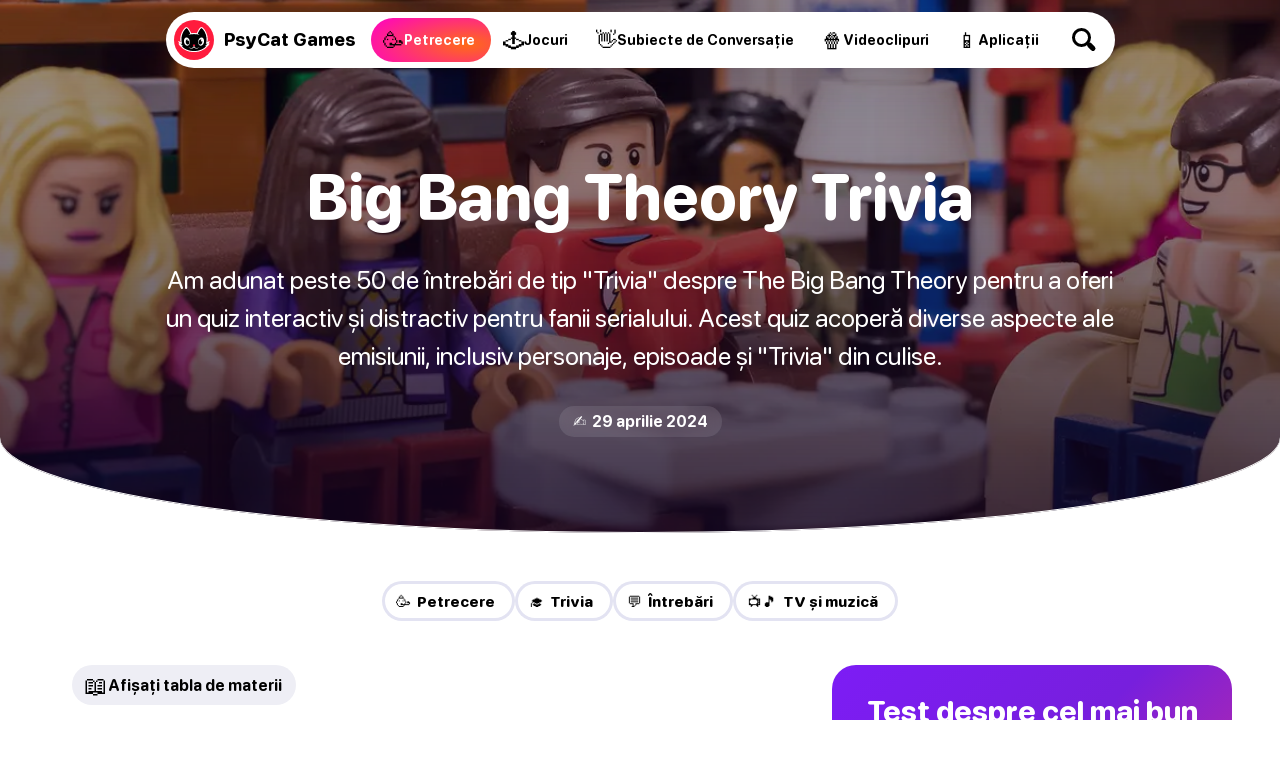

--- FILE ---
content_type: text/html
request_url: https://psycatgames.com/ro/magazine/party-games/big-bang-theory-trivia/
body_size: 31083
content:
<!doctype html><html lang=ro><head><meta charset=utf-8><meta name=description content="Testează-ți cunoștințele despre The Big Bang Theory cu trivia noastră captivantă!"><meta name=viewport content="width=device-width"><meta property="og:title" content="60+ Întrebări Trivia Big Bang Theory pentru Prieteni"><meta property="og:description" content="Testează-ți cunoștințele despre The Big Bang Theory cu trivia noastră captivantă!"><meta property="og:site_name" content="PsyCat Games"><meta property="og:url" content="https://psycatgames.com/ro/magazine/party-games/big-bang-theory-trivia/"><meta property="og:type" content="article"><meta property="article:publisher" content="https://www.facebook.com/PsyCatGames/"><meta property="article:published_time" content="2021-08-12T00:00:00"><meta property="article:modified_time" content="2024-04-29T00:00:00"><meta property="og:image" content="https://psycatgames.com/cdn-cgi/image/f=auto,fit=cover,w=1200,h=630,q=100/magazine/party-games/big-bang-theory-trivia/feature-image.jpg"><meta property="og:image:secure_url" content="https://psycatgames.com/cdn-cgi/image/f=auto,fit=cover,w=1200,h=630,q=100/magazine/party-games/big-bang-theory-trivia/feature-image.jpg"><meta property="og:image:width" content="1200"><meta property="og:image:height" content="630"><meta property="fb:pages" content="2057115864303505"><meta property="fb:app_id" content="389357318551289"><meta name=twitter:card content="summary_large_image"><meta name=twitter:creator content="@PsyCatGames"><meta name=twitter:site content="@PsyCatGames"><meta name=twitter:title content="60+ Întrebări Trivia Big Bang Theory pentru Prieteni"><meta name=twitter:description content="Testează-ți cunoștințele despre The Big Bang Theory cu trivia noastră captivantă!"><meta name=twitter:image content="https://psycatgames.com/cdn-cgi/image/f=auto,fit=cover,w=1200,h=675,q=100/magazine/party-games/big-bang-theory-trivia/feature-image.jpg"><link rel=preload href=/images/logo-standalone.svg as=image><link rel=preload href=/images/logo-simple-standalone.svg as=image><link rel=preload href=/images/logo-type-round-type-only.svg as=image><link rel=preload href=/images/supporting/vanilla/vanilla-logo-white.svg as=image><link rel=preload href=/images/supporting/flag-sprite.svg as=image><link rel=preload href=/fonts/rounded.woff2 as=font type=font/woff2 crossorigin><link rel=preload fetchpriority=high media="(max-width: 960px)" href="/cdn-cgi/image/f=auto,fit=cover,w=740,h=555,q=60/magazine/party-games/big-bang-theory-trivia/feature-image.jpg" as=image><link rel=preload media="(min-width: 961px)" href="/cdn-cgi/image/f=auto,fit=cover,w=1440,h=500,q=60/magazine/party-games/big-bang-theory-trivia/feature-image.jpg" as=image><link rel=preload href=/images/supporting/social/facebook.svg as=image><link rel=preload href=/images/supporting/social/pinterest.svg as=image><link rel=preload href=/images/supporting/social/x.svg as=image><link rel=preload href=/images/supporting/social/whatsapp.svg as=image><link rel=preload href=/images/supporting/social/reddit-2023.svg as=image><link rel=preload href=/images/supporting/social/email-paper-plane.svg as=image><script type=application/ld+json>{"@context":"https://schema.org","@graph":[{"@type":"WebSite","name":"PsyCat Games","alternateName":"PsyCat Games","url":"https://psycatgames.com/"},{"@type":"BreadcrumbList","itemListElement":[{"@type":"ListItem","position":1,"name":"Pagina principala","item":"https://psycatgames.com/ro/"},{"@type":"ListItem","position":2,"name":"Revistă","item":"https://psycatgames.com/ro/magazine/"},{"@type":"ListItem","position":3,"name":"Jocuri de petrecere și băut","item":"https://psycatgames.com/ro/magazine/party-games/"},{"@type":"ListItem","position":4,"name":"Big Bang Theory Trivia"}]},{"@type":"Organization","@id":"https://psycatgames.com/#organization","name":"PsyCat Games","url":"https://psycatgames.com/","sameAs":["https://www.facebook.com/PsyCatGames/","https://twitter.com/PsyCatGames","https://www.linkedin.com/company/psycatgames/","https://www.pinterest.com/psycatgames/","https://www.youtube.com/@PsyCatGames"],"logo":"https://psycatgames.com/images/logo-psycatgames.png","contactPoint":[{"@type":"ContactPoint","contactType":"customer service","email":"support@psycatgames.com","url":"https://psycatgames.com/"}]},{"@type":"Article","author":{"@id":"https://psycatgames.com/#organization"},"headline":"60+ Întrebări Trivia Big Bang Theory pentru Prieteni","description":"Testează-ți cunoștințele despre The Big Bang Theory cu trivia noastră captivantă!","wordCount":"3253","datePublished":"2021-08-12T00:00:00","dateModified":"2024-04-29T00:00:00","image":{"@type":"ImageObject","author":"PsyCat Games","url":["/cdn-cgi/image/f=auto,fit=cover,w=1200,h=1200,q=60/magazine/party-games/big-bang-theory-trivia/feature-image.jpg","/cdn-cgi/image/f=auto,fit=cover,w=1600,h=1200,q=60/magazine/party-games/big-bang-theory-trivia/feature-image.jpg","/cdn-cgi/image/f=auto,fit=cover,w=1600,h=900,q=60/magazine/party-games/big-bang-theory-trivia/feature-image.jpg"],"name":"Big Bang Theory Trivia","license":"https://creativecommons.org/licenses/by-nc/4.0/"},"mainEntityOfPage":"https://psycatgames.com/ro/magazine/party-games/big-bang-theory-trivia/","publisher":{"@id":"https://psycatgames.com/#organization"}}]}</script><style>.more-content{display:flex;flex-direction:column;padding-top:16px;padding-bottom:16px}.more-content h2,.more-content p{margin-left:auto;margin-right:auto;padding-left:16px;padding-right:16px}.more-content p{margin-top:0;margin-bottom:0;font-variation-settings:"GRAD" 400,"wght" 300}.more-content .section-teaser,.more-content h2,.more-content p{max-width:calc(768px - 32px);width:calc(100% - 32px)}.more-content h2{margin-bottom:8px}.more-content .card,.more-content .section-teaser{display:flex}.more-content .card-backdrop{z-index:1;width:100%}.more-content .section-teaser{margin:0 auto}.more-content .section-teaser .inner{background:linear-gradient(rgba(17,5,33,.3),rgba(17,5,33,.8))}.more-content .section-teaser .inner h3{height:100%;font-size:1.7rem}.more-content a{position:relative;display:flex;justify-content:center;align-items:center;border-radius:20px;overflow:hidden;border:none;margin:0}@media(min-width:961px){.more-content a{transition:.3s ease;box-shadow:0 5px 20px -6px rgba(12,7,37,0);transform:scale(1)translateY(0)}.more-content a img{transition:.8s ease}.more-content a:hover{box-shadow:0 20px 40px -14px rgba(12,7,37,.5);transform:scale(1.02)translateY(-4px)}.more-content a:hover img{transform:scale(1.04)}.more-content a:hover .inner{box-shadow:inset 0 -10px 28px 8px rgba(0,0,0,.1)}}.more-content .inner{position:absolute;z-index:2;display:flex;justify-content:flex-end;align-items:center;flex-direction:column;flex-grow:1;width:100%;height:100%;top:0;transition:.3s ease;box-shadow:inset 0 -4px 16px 4px transparent}@media(min-width:640px){.more-content .inner h3{transition:.4s ease}.more-content .inner:hover h3{transform:scale(1.08)}}.more-content h3{color:#fff;font-size:1.1rem;text-align:center;margin:0;min-height:40%;display:flex;align-items:center;justify-content:center;padding:16px;width:calc(100% - 32px)}.more-content h3.long{font-size:1rem}.more-content h3.long-title{font-size:.7rem}@media(min-width:500px){.more-content h3{font-size:1.4rem}}@media(min-width:720px){.more-content h3{font-size:1.7rem}}@media(min-width:959px){.more-content h3{font-size:1.4rem}}@media(min-width:1440px){.more-content h3{font-size:1.3rem}}.more-content .tiles{display:grid;grid-template-columns:repeat(2,1fr);-moz-column-gap:16px;column-gap:16px;row-gap:16px;padding:16px}@media(min-width:959px){.more-content .tiles{grid-template-columns:repeat(3,1fr);padding:48px 16px}}@media(min-width:1200px) and (max-width:1439px){.more-content .tiles{grid-template-columns:repeat(4,1fr)}.more-content .tiles a.card-5,.more-content .tiles a.card-6{display:none}}@media(min-width:1440px){.more-content .tiles{grid-template-columns:repeat(5,1fr);width:1408px;margin-left:auto;margin-right:auto}.more-content .tiles a.card-6{display:none}}.more-content .tiles a.card-1 .inner{background:linear-gradient(0deg,#ff0090,rgba(255,107,0,.8),rgba(255,183,0,.7))}.more-content .tiles a.card-2 .inner{background:linear-gradient(0deg,#7500ff,rgba(255,0,224,.8),rgba(255,105,66,.6))}.more-content .tiles a.card-3 .inner{background:linear-gradient(0deg,#0053ff,rgba(154,0,255,.8),rgba(255,51,206,.6))}.more-content .tiles a.card-4 .inner{background:linear-gradient(0deg,#0066ff,rgba(0,207,255,.8),rgba(0,255,208,.7))}.more-content .tiles a.card-5 .inner{background:linear-gradient(0deg,rgba(255,0,0,.9),rgba(255,102,0,.8),rgba(255,184,0,.6))}.more-content .tiles a.card-6 .inner{background:linear-gradient(0deg,#7500ff,rgba(255,0,213,.8),rgba(255,151,87,.95))}@font-face{src:url(/fonts/rounded.woff2)format("woff2-variations");font-family:rounded;font-style:normal}:root{--main-bg:#fff;--dark:#000;--card:#eeeef5;--light-color:#504f57;--brand:#5000ff;--hero-gradient:linear-gradient(rgba(17,5,33,.3),rgba(17,5,33,.8));--border-color:#e3e3f2;--hbr:0 0 56% 56%/0 0 20% 20%}@media(prefers-color-scheme:dark){:root{--main-bg:#161619;--dark:#fff;--card:#202027;--light-color:#a19fb1;--brand:#ff8c1d;--hero-gradient:linear-gradient(rgba(17,5,33,.3), #161619);--border-color:#3c3c47}}*{font-weight:unset}html{-webkit-text-size-adjust:none;scroll-behavior:smooth}body,html{min-height:100%;background:var(--main-bg)}body{font-family:rounded,ui-rounded,BlinkMacSystemFont,-apple-system,Segoe UI,Roboto,Helvetica,Arial,sans-serif;-webkit-font-smoothing:antialiased;-moz-osx-font-smoothing:grayscale;text-rendering:optimizeLegibility;font-size:100%;margin:0;color:var(--light-color);text-wrap:pretty;font-variation-settings:"GRAD" 400,"wght" 400}::-moz-selection{color:#fff;background:#5000ff}::selection{color:#fff;background:#5000ff}h1,h2,h3,h4,h5,h6{font-variation-settings:"GRAD" 400,"wght" 800;color:var(--dark);hyphens:auto}a{text-decoration:none;color:var(--brand);font-variation-settings:"GRAD" 400,"wght" 700}a.cta{text-align:center;border-radius:666px;color:#fff;background:#5000ff}b,strong{color:var(--dark)}a,p{font-size:1.2rem}img{height:auto}blockquote{background:var(--card)}hr{background:var(--border-color)}.appicon{border-radius:24%}:root{--bg_partyGames:radial-gradient(100% 100% at 80% 60%, #ff6a17, #ff00c7);--bg_conversationStarters:radial-gradient(100% 100% at 80% 60%, #00b8ff, #0e5df7);--bg_app:radial-gradient(100% 100% at 80% 60%, #eeff00, #00ff67);--bg_trivia:radial-gradient(100% 100% at 80% 60%, #0bff00, #00cfff);--bg_games:radial-gradient(100% 100% at 80% 60%, #ffe919, #ff9100);--bg_video:radial-gradient(100% 100% at 80% 60%, #ff006f, #181564)}footer{--footerBg:linear-gradient(-8deg, #040811, #0d1324);--searchWrapDivider:0 3px rgba(255, 255, 255, 0.1);--searchBg:rgba(255, 255, 255, 0.1);--breadcrumbBg:linear-gradient(white, #f3f0f8);--colorLightBg:#000;--breadcrumbLightColor:#5c5a60;--languageOverlayBg:#fff;--languageOverlayShadow:rgba(19, 9, 27, 0.5);background:var(--footerBg)}@media(prefers-color-scheme:dark){footer{--footerBg:#0d0d0e;--searchWrapDivider:0 3px #161619;--searchBg:#1e1e22;--breadcrumbBg:#161619;--colorLightBg:#fff;--breadcrumbLightColor:#a19fb1;--languageOverlayBg:#202027;--languageOverlayShadow:rgba(0, 0, 0, 0.5)}}footer .site-sections{padding:48px 0 0;max-width:calc(100vw - 32px);margin:0 auto;display:flex;align-items:center;justify-content:center;flex-wrap:wrap;gap:12px}footer .site-sections h2{color:#fff;width:100%;text-align:center}footer .site-sections a{display:flex;min-height:48px;padding:0 20px 0 14px;border-radius:99px;justify-content:center;align-items:center;gap:8px}footer .site-sections a i{font-style:normal;font-size:24px}footer .site-sections a span{color:#fff;text-align:center;max-width:calc(100% - 16px);font-size:1.1rem;font-variation-settings:"GRAD" 400,"wght" 800}footer .site-sections a span.long-title{font-size:.8rem}footer .site-sections a.partyGames{background:var(--bg_partyGames)}footer .site-sections a.conversationStarters{background:var(--bg_conversationStarters)}footer .site-sections a.app{background:var(--bg_app)}footer .site-sections a.app span{color:#003631}footer .site-sections a.trivia{background:var(--bg_trivia)}footer .site-sections a.trivia span{color:#003422}footer .site-sections a.games{background:var(--bg_games)}footer .site-sections a.games span{color:#632800}footer .site-sections a.video{background:var(--bg_video)}footer .search-wrap{padding:48px 0;box-shadow:var(--searchWrapDivider);display:flex;justify-content:center}footer .search-wrap a{color:#fff;font-size:20px;font-variation-settings:"GRAD" 400,"wght" 800;display:inline-flex;align-items:center;justify-content:space-between;width:calc(100vw - 30px - 32px);max-width:320px;background:var(--searchBg);padding:0 12px 0 24px;border-radius:99px}footer .search-wrap a .search-icon{flex-shrink:0;display:inline-flex;align-items:center;justify-content:center;height:60px;width:60px;position:relative;--searchIconColor:#fff}footer .search-wrap a .search-icon:before,footer .search-wrap a .search-icon:after{content:"";display:block;position:absolute}footer .search-wrap a .search-icon:before{width:13px;height:13px;border-radius:6.5px;box-shadow:0 0 0 3px var(--searchIconColor);transform:translate(-3px,-3px);transition:.3s ease}footer .search-wrap a .search-icon:after{width:5px;height:10px;border-radius:2.5px;background:var(--searchIconColor);transform:rotate(-45deg)translateY(9.5px)}footer .search-wrap a:hover .search-icon:before{transform:scale(1.1)translate(-3px,-3px)}footer .breadcrumb{background:var(--breadcrumbBg)}footer .breadcrumb nav{padding:8px 16px}footer .breadcrumb nav ol{list-style:none;padding-inline-start:0;display:flex;flex-wrap:wrap;justify-content:center}footer .breadcrumb nav ol a,footer .breadcrumb nav ol li{font-size:1.1rem}footer .breadcrumb nav ol li{display:inline-flex;align-items:center;text-align:center;position:relative;padding:0;margin:0 6px}footer .breadcrumb nav ol li:after{content:"";margin-left:13px;display:block;width:0;height:0;border-top:5px solid transparent;border-bottom:5px solid transparent;border-left:5px solid #c3c1cc}footer .breadcrumb nav ol li a{padding:8px;color:var(--colorLightBg);font-variation-settings:"GRAD" 400,"wght" 800}footer .breadcrumb nav ol li:last-of-type{padding:8px;color:var(--breadcrumbLightColor);font-variation-settings:"GRAD" 400,"wght" 500}footer .breadcrumb nav ol li:last-of-type:after{display:none}footer .links{padding:16px 0;display:flex;flex-direction:row;flex-wrap:wrap}@media(min-width:562.5px){footer .links{padding:16px}}footer .links nav{padding:8px 16px;flex-grow:1;flex-basis:calc(100% - 32px)}@media(min-width:562.5px){footer .links nav{flex-basis:calc(50% - 32px)}}@media(min-width:937.5px){footer .links nav{flex-basis:calc(25% - 32px)}}footer .links nav h3 a{color:#fff;font-size:14px;text-transform:uppercase;letter-spacing:3px;font-variation-settings:"GRAD" 400,"wght" 900}footer .links nav ul{list-style:none;padding:0}footer .links nav ul li a{padding:8px 0;color:#a8a7b5;font-variation-settings:"GRAD" 400,"wght" 500;display:flex;align-items:center;font-size:18px;transition:.3s ease}footer .links nav ul li a:hover{color:#fff}footer .company{padding:0 0 0 16px}@media(min-width:562.5px){footer .company{padding:0 0 0 32px}}footer .company div{padding:0 32px 32px 0;display:flex;flex-direction:column;align-items:flex-start}@media(min-width:750px){footer .company div{flex-direction:row;align-items:center}}footer .company div a.double-logo{position:relative;flex-shrink:0;width:230.4px;height:128px}footer .company div a.double-logo:before,footer .company div a.double-logo:after,footer .company div a.double-logo i{width:128px;height:128px}footer .company div a.double-logo:before,footer .company div a.double-logo:after,footer .company div a.double-logo i{content:"";display:block;position:absolute}footer .company div a.double-logo:before,footer .company div a.double-logo:after{background-size:cover}footer .company div a.double-logo:before{background-image:url(/images/logo-type-round-icon-only.svg)}footer .company div a.double-logo:after{background-image:url(/images/logo-type-round-type-only.svg);animation:rotate360 30s forwards infinite linear}footer .company div a.double-logo i{left:102.4px;border-radius:64px;background:#ff1b3d url(/images/logo-standalone.svg)no-repeat 50%/121.6px;transition:.3s ease;transform:rotate(0);-webkit-backface-visibility:hidden;-webkit-transform:perspective(1000px)}footer .company div a.double-logo i span{position:absolute;right:0;top:0;color:#fff;background:#6e00ff;font-variation-settings:"GRAD" 400,"wght" 900;padding:6px 10px;border-radius:43px;font-size:15px;opacity:0;transition:.3s ease;transform:translate(0,20px)rotate(-7deg)skew(-8deg,-6deg)scale(0)}footer .company div a.double-logo:hover i{transform:scale(1)rotate(-4deg)}footer .company div a.double-logo:hover i span{opacity:1;transform:translate(14px,6px)rotate(-3deg)skew(-3deg,-4deg)scale(1)}footer .company div p{color:#fff;max-width:450px;margin:16px 0;line-height:1.6}@media(min-width:750px){footer .company div p{margin:0 0 0 32px}}footer .end{padding:0 16px 16px;display:flex;flex-direction:column}@media(min-width:562.5px){footer .end{padding:0 32px 32px}}@media(min-width:1125px){footer .end{flex-direction:row;flex-wrap:wrap}footer .end small{width:100%}footer .end label{line-height:40px}footer .end .legal a{line-height:40px;margin:0 0 16px 24px}}footer .end a{margin:0 16px 16px 0}footer .end a,footer .end small{line-height:28.8px}footer .end small{font-size:15px;color:#a8a7b5;display:flex;align-items:center;flex-wrap:wrap;gap:16px;margin-bottom:16px}footer .end small::before{content:"";height:24px;width:24px;border-radius:12px;display:block;background:#ff1b3d url(/images/logo-simple-standalone.svg)50%/cover;margin-right:-4px}footer .end small span{flex-grow:1;margin-right:16px}footer .end small .vanilla{display:block;color:#a8a7b5;position:relative;font-size:15px;font-variation-settings:"GRAD" 400,"wght" 400;margin:0}footer .end small .vanilla i{content:"";display:inline-block;width:64px;height:22.72px;background:url(/images/supporting/vanilla/vanilla-logo-white.svg)no-repeat 50%/contain;position:relative;top:6px;margin:0 3px}footer .end nav.legal{display:flex;flex-direction:column;flex-wrap:wrap}footer .end nav.legal a{color:#c3c1cc;font-size:16px;font-variation-settings:"GRAD" 400,"wght" 600}@media(min-width:1125px){footer .end nav.legal{flex-direction:row;flex-grow:1;justify-content:flex-end}}footer .end .lang-switch{margin-bottom:20px;position:relative}footer .end .lang-switch input{opacity:0;position:fixed;pointer-events:none;top:0;left:0;margin:0}footer .end .lang-switch input:checked{width:100vw;height:100vh;pointer-events:auto}footer .end .lang-switch input:checked~.ls{opacity:1;pointer-events:auto}@media(min-width:640px){footer .end .lang-switch .ls{max-width:360px;left:50%;top:50%;transform:translate(-50%,-50%);border-radius:16px}}footer .end .lang-switch label span:after{content:"";display:flex;margin-left:6px;width:0;height:0;border-left:5px solid transparent;border-right:5px solid transparent;border-top:5px solid #c3c1cc}footer .end .lang-switch span{display:flex;align-items:center;color:#c3c1cc;font-size:16px;font-variation-settings:"GRAD" 400,"wght" 600;-webkit-user-select:none;-moz-user-select:none;user-select:none;cursor:pointer}footer .end .lang-switch span:before{content:"";display:flex;width:30px;height:22px;border-radius:4px;margin-right:10px;background:url(/images/supporting/flag-sprite.svg)var(--x)/810px 22px}footer .end .lang-switch span.en{--x:0px}footer .end .lang-switch span.de{--x:-30px}footer .end .lang-switch span.es{--x:-60px}footer .end .lang-switch span.cs{--x:-90px}footer .end .lang-switch span.da{--x:-120px}footer .end .lang-switch span.el{--x:-150px}footer .end .lang-switch span.fi{--x:-180px}footer .end .lang-switch span.fr{--x:-210px}footer .end .lang-switch span.hr{--x:-240px}footer .end .lang-switch span.hu{--x:-270px}footer .end .lang-switch span.id{--x:-300px}footer .end .lang-switch span.it{--x:-330px}footer .end .lang-switch span.ja{--x:-360px}footer .end .lang-switch span.ko{--x:-390px}footer .end .lang-switch span.nl{--x:-420px}footer .end .lang-switch span.pl{--x:-450px}footer .end .lang-switch span.ro{--x:-480px}footer .end .lang-switch span.ru{--x:-510px}footer .end .lang-switch span.uk{--x:-540px}footer .end .lang-switch span.nb{--x:-570px}footer .end .lang-switch span.sv{--x:-600px}footer .end .lang-switch span.pt{--x:-630px}footer .end .lang-switch span.tr{--x:-660px}footer .end .lang-switch span.zh{--x:-690px}footer .end .lang-switch nav{opacity:0;pointer-events:none;transition:.3s ease;position:fixed;z-index:99;width:calc(100vw - 32px);max-height:320px;overflow-y:scroll;background:var(--languageOverlayBg);padding:20px 16px;border-radius:32px 32px 0 0;box-shadow:0 0 999px 9999px var(--languageOverlayShadow),0 16px 32px -8px rgba(0,0,0,.3);left:0;bottom:0}footer .end .lang-switch nav a{display:flex;margin:0}footer .end .lang-switch nav a span{color:var(--colorLightBg);font-size:20px;font-variation-settings:"GRAD" 400,"wght" 700;padding:12px 16px}footer .end .lang-switch nav a span:before{margin-right:16px}@media(min-width:562.5px){footer section.app-banner,footer section.app-list,footer section.links{padding-top:48px;padding-bottom:48px}footer section.company,footer section.end{padding-bottom:48px}}@media(min-width:1382.4px){footer section.app-banner,footer section.app-list,footer section.company,footer section.end,footer section.links{padding-left:96px;padding-right:96px}}@keyframes rotate360{from{transform:rotate(0)}to{transform:rotate(360deg)}}main .hero{text-align:center;padding-top:16px;width:100%;display:flex;flex-direction:column;align-items:center}@media(min-width:961px){main .hero{background-color:var(--hero-color);background-image:var(--hero-gradient),var(--desktop-hero);background-size:cover;background-position:50%;padding-bottom:96px;margin-bottom:48px;box-shadow:inset 0 -1px var(--main-bg)}}@media(min-width:961px) and (prefers-color-scheme:light){main .hero{border-radius:var(--hbr)}}main .hero h1,main .hero i,main .hero p{margin-left:auto;margin-right:auto}main .hero h1{max-width:90%;word-wrap:break-word;font-size:2.6rem;line-height:1em;margin:1.2rem auto}@media(max-width:960px){main .hero h1.long-text{font-size:2.4rem}main .hero h1.long-word{font-size:2.1rem}}@media(min-width:961px){main .hero h1{font-size:4rem;margin:0 auto 2rem;max-width:1200px;color:#fff}}main .hero p{font-size:1.4rem;line-height:1.5em;margin:0 auto 32px;padding-left:8px;padding-right:8px;max-width:960px;width:calc(100% - 16px);hyphens:none}@media(min-width:961px){main .hero p{font-size:1.5rem;color:#fff}}@media(min-width:1200px){main .hero p{font-size:1.6rem}}main .hero a{border-bottom:none;font-variation-settings:"GRAD" 400,"wght" 800}main .hero a.parent{margin:0 0 1.8rem;font-size:14px;text-transform:uppercase;letter-spacing:3px;color:#fff}@media(max-width:960px){main .hero a.parent{margin-top:24px;color:var(--dark)}}main .hero a.webapp{display:none}@media(min-width:961px){main .hero a.webapp{color:#fff;-webkit-user-select:none;-moz-user-select:none;user-select:none;background:#5000ff;border-radius:28px;display:flex;justify-content:center;align-items:center;margin:0 24px 24px;height:56px;padding:0 36px 0 8px;transition:.3s ease;backdrop-filter:blur(7px)saturate(1.1);gap:16px;box-shadow:0 0 0 3px #fff}main .hero a.webapp:before{content:"";flex-shrink:0;border-radius:20px;width:40px;height:40px;background-color:rgba(0,0,0,.35);background-repeat:no-repeat;background-position:50%;background-size:38px,cover;background-image:url(/images/supporting/play.svg);transition:.3s ease}main .hero a.webapp:hover{background:rgba(0,0,0,.3)}main .hero a.webapp:hover:before{background-color:rgba(255,255,255,.15)}main .hero a.webapp+i{display:none}}main .hero i{font-style:normal;font-size:1rem;font-variation-settings:"GRAD" 400,"wght" 700;border-radius:666px;background:var(--card);color:var(--dark);padding:6px 14px}@media(min-width:961px){main .hero i{color:#fff;background:rgba(255,255,255,.1);backdrop-filter:blur(7px)saturate(1.1)}}main .hero img{display:none}@media(max-width:960px){main .hero img{display:block;width:100%;margin-top:44px}}main nav.categories{display:flex;gap:8px;flex-wrap:wrap;justify-content:center;padding:0 24px 12px}main nav.categories a{--c:#5000ff;display:inline-flex;line-height:40px;font-size:15px;border-radius:24px;flex-grow:0;flex-shrink:0;text-align:center;font-variation-settings:"GRAD" 400,"wght" 800;padding:0 20px 0 14px;box-shadow:inset 0 0 0 3px var(--border-color);color:var(--dark);transition:.3s ease;-webkit-user-select:none;-moz-user-select:none;user-select:none;border:none;margin:0}@media(min-width:640px){main nav.categories a:hover{box-shadow:inset 0 0 0 3px var(--c)}}@media(max-width:960px){main nav.categories{padding:24px 24px 0}}main .content{content-visibility:auto;contain-intrinsic-size:auto 1000px}main .content hr{border:0;height:2px;border-radius:1px;max-width:calc(768px - 64px)}main .content ._SR{font-variation-settings:"GRAD" 400,"wght" 800;color:#000}main .content.morelike{padding-bottom:32px}main .content>*{margin-left:auto;margin-right:auto;padding-left:16px;padding-right:16px;max-width:calc(768px - 32px);width:calc(100% - 32px)}main .content>p:first-child{margin-top:32px}main .content .adspace{margin-bottom:32px;padding:0;max-width:768px;width:100%}main .content .adspace .publift{width:100%;min-height:400px;position:relative;display:flex;align-items:flex-start;justify-content:center;max-width:728px;margin:0 auto}main .content .adspace .publift>div{position:sticky;top:0}@media(min-width:1136px){main .content .adspace .publift{min-height:90px}}main .content li .adspace{width:100vw;margin-left:-48px;margin-top:16px}main .content img+p{padding-top:32px}main .content strong.red{color:#fc1e40}main .content .post-btn{padding:20px;display:flex;justify-content:center;border-radius:666px;border-bottom:0;color:#fff;background:#5000ff;text-align:center}@media(max-width:500px){main .content .post-btn.short-btn{font-size:1.4rem;padding:18px 20px}main .content .post-btn.long-btn{font-size:1rem;padding:22px 16px}}main .content .content-image,main .content .youtube{width:100%;max-width:unset;padding-left:0;padding-right:0;margin-left:auto;margin-right:auto}@media(min-width:1200px){main .content .content-image,main .content .youtube{border-radius:20px}}main .content blockquote{padding-top:24px;padding-bottom:24px}@media(min-width:768px) and (max-width:832px){main .content blockquote{padding-left:calc((100vw - 768px)/2 + 16px);padding-right:calc((100vw - 768px)/2 + 16px);max-width:unset;width:calc(100% - (100vw - 768px) - 32px)}}@media(min-width:833px){main .content blockquote{border-radius:20px;padding:20px 24px}}main .content blockquote>p{margin:0}main .content blockquote>h3{margin-top:0}main .content blockquote+blockquote{margin-top:-71px}main .content blockquote>ol,main .content blockquote>ul{padding:0}main .content p.sr{font-variation-settings:"GRAD" 400,"wght" 800;color:var(--dark)}main .content p.sr span{font-size:1.4rem;margin-right:6px;line-height:1.2rem}main .content a.sr{display:flex;width:calc(100% - 32px);max-width:720px;border-radius:16px;position:relative;border-bottom:none;margin:24px auto 32px;padding:0}@media(min-width:681px){main .content a.sr{padding:16px;max-width:704px;background:var(--card);width:calc(100% - 64px);border-radius:24px;transition:.3s ease}main .content a.sr img{transition:.6s ease}main .content a.sr:hover{box-shadow:0 0 0 3px var(--brand);background:var(--main-bg)}main .content a.sr:hover img{transform:scale(1.01)}}main .content a.sr div{display:flex;flex-direction:column;justify-content:center;align-items:flex-start;padding:16px;flex-grow:1}@media(min-width:681px){main .content a.sr div{padding:0 16px}}@media(max-width:680px){main .content a.sr div{justify-content:flex-end;position:absolute;border-radius:16px;width:calc(100% - 32px);height:calc(100% - 32px);background:linear-gradient(rgba(17,5,33,0),rgba(17,5,33,.8))}main .content a.sr div span{color:rgba(255,255,255,.7)}main .content a.sr div b{color:#fff}}main .content a.sr span{color:var(--light-color);font-size:16px}main .content a.sr span.qze{color:#fff;background:linear-gradient(90deg,#7500ff,#be00ff);padding:4px 12px;border-radius:99px}@media(max-width:680px){main .content a.sr span.qze{margin-top:8px}}main .content a.sr b{color:var(--dark);font-size:22px;font-variation-settings:"GRAD" 400,"wght" 800;line-height:1.3em}@media(min-width:681px){main .content a.sr b{margin-bottom:10px}}main .content a.sr img{margin:0;border-radius:16px;width:100%}@media(min-width:681px){main .content a.sr img{border-radius:12px;flex-shrink:0;width:230px}}main .in-article-banner-wrap{margin-bottom:24px;margin-top:8px}main .in-article-banner-wrap .in-article-banner{display:flex;flex-direction:column;align-items:center;text-align:center;background-image:linear-gradient(-180deg,#f3f5f9,#e4e8f0);border-radius:20px;padding:32px 16px}main .in-article-banner-wrap .in-article-banner a{border-bottom:0}main .in-article-banner-wrap .in-article-banner a,main .in-article-banner-wrap .in-article-banner h3,main .in-article-banner-wrap .in-article-banner p{margin:0 0 16px}main .in-article-banner-wrap .in-article-banner p{padding:0 16px}main .in-article-banner-wrap .in-article-banner .btn{margin:0;padding:8px 32px}main h1,main h2,main h3,main h4,main h5,main li,main p{margin-block-start:0;margin-block-end:1rem}main h1,main h2,main h3,main h4,main h5{line-height:1.2em}main h2{margin-block-start:2rem;font-size:1.7rem}main h3{margin-block-start:2rem;font-size:1.4rem}main h4{font-size:1.3rem}main h5{font-size:1.2rem}main a,main blockquote,main li,main p{font-size:1.2rem;line-height:1.6;margin-block-end:2rem;word-break:break-word}main blockquote,main li,main p{font-variation-settings:"GRAD" 400,"wght" 400}main strong{font-variation-settings:"GRAD" 400,"wght" 800}main ol,main ul{padding-top:16px;padding-bottom:16px}main ol li ol,main ol li ul,main ul li ol,main ul li ul{padding-left:0}main ul li{margin:0 0 1.2rem 24px}main ol li{margin:0 0 1.2rem 32px}main a{border-bottom:2px solid #eee1ff}@media(prefers-color-scheme:dark){main a{border-bottom:2px solid rgba(255,140,29,.2)}}main a.btn{background:#5000ff;color:#fff;padding:5.33333333px 8px;margin:16px auto;font-variation-settings:"GRAD" 400,"wght" 700;border-radius:666px;border-bottom:none}img.small{display:inline-block;margin-right:16px;width:50px}.youtube{margin-bottom:24px;aspect-ratio:16/9}.more-content{margin-bottom:48px}@media(min-width:961px){.more-content{text-align:center}}.m-floater{position:absolute;top:0;width:100vw}@media(min-width:961px){.m-floater{display:none}}.m-floater .logo,.m-floater .search{z-index:99}.m-floater .logo,.m-floater .search{border-bottom:none;margin-block-end:0;position:absolute}.m-floater .logo{display:block;left:20px;top:20px;height:40px;width:40px;border-radius:20px;background-color:#ff1b3d;background-image:url(/images/logo-standalone.svg);background-position:50%;box-shadow:0 0 0 3px #fff;background-size:36px}.m-floater .search{background:rgba(0,0,0,.4);backdrop-filter:blur(10px)saturate(1.5);width:46px;height:46px;border-radius:23px;cursor:pointer;flex-shrink:0;display:flex;align-items:center;justify-content:center;--searchIconColor:#fff;right:17px;top:17px}.m-floater .search:before,.m-floater .search:after{content:"";display:block;position:absolute}.m-floater .search:before{width:13px;height:13px;border-radius:6.5px;box-shadow:0 0 0 3px var(--searchIconColor);transform:translate(-3px,-3px);transition:.3s ease}.m-floater .search:after{width:5px;height:10px;border-radius:2.5px;background:var(--searchIconColor);transform:rotate(-45deg)translateY(9.5px)}.share-content-universal a{display:inline-flex;align-items:center;justify-content:center;border-bottom:none;border-radius:99px}.share-content-universal a:before{content:"";display:flex;height:44px;width:44px;background-size:cover;background-position:50%;background-repeat:no-repeat}.share-content-universal a.f{background:#0866ff}.share-content-universal a.f:before{background-image:url(/images/supporting/social/facebook.svg);background-size:48px}.share-content-universal a.p{background:#ff1b3e}.share-content-universal a.p:before{background-image:url(/images/supporting/social/pinterest.svg);background-size:32px}.share-content-universal a.t{background:#1d9bf0}.share-content-universal a.t:before{background-image:url(/images/supporting/social/x.svg)}.share-content-universal a.w{background:#25d366}.share-content-universal a.w:before{background-image:url(/images/supporting/social/whatsapp.svg);background-size:48px}.share-content-universal a.r{background:#ff4500}.share-content-universal a.r:before{background-image:url(/images/supporting/social/reddit-2023.svg);background-size:44px}.share-content-universal a.e{background:rgba(88,93,125,.6);backdrop-filter:blur(8px)saturate(1.3)}.share-content-universal a.e:before{background-image:url(/images/supporting/social/email-paper-plane.svg);background-size:40px}@media(max-width:960px){footer{padding-bottom:96px}}@keyframes animateShareButtonBackdropShadow{from{opacity:0}to{opacity:1}}@keyframes scroll{0%{transform:translatey(0)scale(1)}10%{transform:translatey(-8px)scale(1.1)}40%{transform:translatey(12px)scale(.95)}100%{transform:translatey(0)scale(1)}}.bfq-promo-card{margin:0;border:none;display:flex;align-items:center;flex-direction:column;color:#fff;background:linear-gradient(-45deg,#ffcf42,#fd6a3c,#f0327b,#771fdd,#7f1bff,#981bff,#e41bff);background-size:400% 400%;animation:bfqPromoBg 20s ease infinite;border-radius:24px;text-decoration:none;overflow:hidden;position:relative;transition:.3s ease}.bfq-promo-card:after{--width:100vw;content:"";display:block;background-image:var(--bfq-promo);background-repeat:no-repeat;background-size:contain;background-position:50%;transition:1s ease;position:relative;z-index:1;width:var(--width);height:calc(var(--width) * .84057971);margin-bottom:calc(0px - var(--width)/3.6666)}@media(min-width:736px){.bfq-promo-card:after{--width:600px}}.bfq-promo-card .wrap{padding:16px;text-align:center;display:flex;align-items:center;flex-direction:column;line-height:1.2}.bfq-promo-card .title{font-variation-settings:"GRAD" 400,"wght" 800;font-size:30px;margin:12px 0 8px}.bfq-promo-card .subTitle{font-variation-settings:"GRAD" 400,"wght" 400;font-size:23px;padding:0 8px}.bfq-promo-card .cta{font-variation-settings:"GRAD" 400,"wght" 700;font-size:17px;margin:12px 0;background:#000;border-radius:99px;padding:10px 22px;position:absolute;bottom:16px;transition:.3s ease;z-index:2}@supports(backdrop-filter:blur(1px)){.bfq-promo-card .cta{backdrop-filter:blur(12px)saturate(1.5);background-color:rgba(0,0,0,.5)}}.bfq-promo-card:hover{box-shadow:0 0 0 3px #5000ff}.bfq-promo-card:hover .cta{transform:scale(1.05)}.bfq-promo-card:hover:after{transform:scale(1.05)}.bfq-promo-card canvas{overflow:hidden;position:absolute;z-index:3;pointer-events:none}.share-box{display:flex;flex-direction:column;align-items:center;padding:24px;background-color:var(--hero-color);background-image:linear-gradient(rgba(17,5,33,.8),rgba(17,5,33,.95)),var(--desktop-hero);background-size:cover;background-position:50%;color:#fff;border-radius:24px}.share-box span,.share-box b{text-align:center}.share-box span{font-variation-settings:"GRAD" 400,"wght" 700;padding:5px 12px;background:rgba(88,93,125,.6);backdrop-filter:blur(8px)saturate(1.3);border-radius:99px;display:flex;align-items:center;justify-content:center}.share-box b{color:#fff;font-size:22px;font-variation-settings:"GRAD" 400,"wght" 800;padding:10px 0 24px}.share-box .share-content-universal{display:flex;flex-wrap:wrap;gap:12px;justify-content:center;max-width:500px}.share-box .share-content-universal a{color:#fff;font-size:16px;padding-right:16px;margin-bottom:0;height:40px;transition:.3s ease}.share-box .share-content-universal a:hover{transform:scale(1.05)}.share-box .share-content-universal a.p:before{background-size:30px;width:38px;margin-left:5px}.share-box .share-content-universal a.t:before{background-size:24px;margin-left:4px}.share-box .share-content-universal a.w:before{background-size:44px}.share-box .share-content-universal a.r:before{background-size:33px}aside{display:none}.content{width:100%}.content .app-companion{max-width:704px;padding:16px;display:flex;flex-wrap:wrap;gap:16px;align-items:center;margin-bottom:2rem}@media(min-width:961px){.content .app-companion{flex-wrap:nowrap}.content .app-companion .appicon,.content .app-companion .stores{flex-shrink:0}}.content .app-companion .top-wrap{flex-grow:1}@media(max-width:736px){.content .app-companion{border-radius:0}}.content .app-companion input{all:unset;height:46px;width:46px;background-size:contain;background-image:url(/images/supporting/qr-icon.svg);cursor:pointer;transition:.3s ease;flex-shrink:0}.content .app-companion input+img{position:absolute;display:none;background:#fff;z-index:10001;pointer-events:none;width:300px;width:clamp(300px,50vw,480px);height:300px;height:clamp(300px,50vw,480px);padding:3%;padding:clamp(24px,3%,48px);border-radius:8%;transform:translate(-50%,-50%);animation:fade 1s ease forwards;box-shadow:0 0 0 8px #5000ff}@keyframes fade{from{opacity:0}to{opacity:1}}.content .app-companion input:before{content:"";display:block;position:fixed;top:0;left:0;bottom:0;right:0;z-index:10000;pointer-events:none;background:var(--main-bg);opacity:0;transition:.3s ease}.content .app-companion input:checked{cursor:zoom-out}.content .app-companion input:checked:before{pointer-events:auto;opacity:.8}.content .app-companion input:checked+img{display:block}@media(max-width:960px){.content .app-companion input,.content .app-companion input+img{display:none}}.content .bfq-promo-card,.content .share-box{width:calc(100% - 64px)}.content .bfq-promo-card{margin-bottom:32px}@media(min-width:1200px){.content .bfq-promo-card,.content a.mlt-card-game-banner,.content .webapp-promo-banner,.content .share-box{display:none}}.content-wrapper{width:100%;display:flex;justify-content:center}@media(min-width:1200px){.content-wrapper{padding:0 32px;width:calc(100% - 64px);gap:32px}.content{max-width:784px;flex-shrink:0}aside{--topSpacer:100px;display:flex;flex-direction:column;gap:16px;position:sticky;top:var(--topSpacer);height:calc(100vh - var(--topSpacer) - 32px);width:calc(100vw - 880px);max-width:500px;margin-top:32px}aside.left{display:none}}@media(min-width:1200px) and (min-width:1712px){aside.left{display:flex;width:300px}aside.left .publift{width:300px}}@media(min-width:1200px) and (min-height:1200px){aside{gap:24px}}@media(min-width:1200px) and (min-width:1440px){aside{--topSpacer:104px}}@media(min-width:1200px) and (max-height:1099px){aside .share-box span{display:none}}@media(min-width:1200px){aside .app-companion .stores{margin-top:12px}}.app-companion{padding:16px;background:var(--card);border-radius:24px}@media(min-width:1380px){.app-companion{padding:24px}}.app-companion .top-wrap{display:flex;align-items:center;gap:16px}.app-companion .app-info{display:flex;flex-direction:column}.app-companion .app-info span{font-variation-settings:"GRAD" 400,"wght" 800;font-size:22px;margin-bottom:6px;color:var(--dark)}.app-companion .stores{display:flex;gap:10px}.app-companion .stores a{color:#fff;display:flex;align-items:center;height:46px;border-radius:99px;background-color:#000;font-size:16px;transition:.3s ease;border-bottom:none;margin:0;line-height:1}.app-companion .stores a:hover{background-color:#2d2b35}.app-companion .stores a.apple,.app-companion .stores a.google{background-repeat:no-repeat;padding:0 18px 0 45px}.app-companion .stores a.apple{background-image:url(/images/supporting/app-store.svg);background-size:19px 25px;background-position:13.5px 9.5px}.app-companion .stores a.google{background-image:url(/images/supporting/google-play-new.svg);background-size:24px;background-position:13px 11px}.section-tap-bar a{margin:0;border-bottom:none;line-height:unset}@keyframes bfqPromoBg{0%{background-position:0}50%{background-position:100%}100%{background-position:0}}.nav-wrap{width:100vw;position:relative;display:flex;justify-content:center}@media(min-width:961px){.nav-wrap:before{content:"";display:block;position:fixed;top:0;left:0;width:100vw;height:180px;z-index:9;pointer-events:none;background:linear-gradient(rgba(12,7,37,.2),rgba(12,7,37,0))}}@media(min-width:961px) and (prefers-color-scheme:dark){.nav-wrap:before{background:linear-gradient(rgba(0,0,0,.2),transparent)}}nav.top{--navBarGutter:12px;--navBarWidth:100vw;--topNavBG:#fff;--topNavLinkColor:#000;--topNavLinkBGHover:#eeeef5;--searchIconColor:var(--topNavLinkColor);height:56px;display:none;align-items:center;z-index:10;background:var(--topNavBG);max-width:calc(var(--navBarWidth) - var(--navBarGutter) * 2 - 60px);position:fixed;top:var(--navBarGutter);border-radius:28px;padding-right:60px;gap:6px;flex-flow:row wrap;overflow:hidden;box-shadow:0 20px 60px -10px rgba(0,0,0,.2)}@media(prefers-color-scheme:dark){nav.top{--topNavBG:#202027;--topNavLinkColor:#fff;--topNavLinkBGHover:#000}}@media(min-width:1440px){nav.top{--navBarGutter:16px}}nav.top a{border-bottom:0;margin-block-end:0;color:var(--topNavLinkColor);line-height:56px;white-space:nowrap;text-decoration:none;font-variation-settings:"GRAD" 400,"wght" 700}nav.top a.logo{display:inline-flex;align-items:center;flex-shrink:0;-webkit-tap-highlight-color:transparent}@media(min-width:961px){nav.top a.logo{padding:0 16px 0 8px;border-radius:28px 0 0 28px;transition:.3s ease;overflow:hidden}nav.top a.logo span.icon{transition:.3s ease;transition-property:box-shadow,background-color;box-shadow:0 0 #ff1b3d}nav.top a.logo span.name{transition:color .3s ease .15s}nav.top a.logo:hover span.icon{box-shadow:0 0 0 160px #ff1b3d;background-image:url(/images/logo-simple-standalone.svg);background-color:#e3092a}nav.top a.logo:hover span.name{color:#fff}}nav.top a.logo span.icon{height:40px;width:40px;border-radius:20px;display:inline-flex;background-color:#ff1b3d;background-image:url(/images/logo-standalone.svg);background-position:50%;background-size:36px}nav.top a.logo span.name{margin-left:10px;font-size:18px;font-variation-settings:"GRAD" 400,"wght" 800}nav.top a:not(.logo){transition:.3s ease;font-size:16px;display:flex;justify-content:center;align-items:center;padding:0 16px 0 12px;line-height:44px;border-radius:99px;gap:8px}nav.top a:not(.logo) i{font-style:normal;font-size:21px}nav.top a:not(.logo) span{font-size:14px}@media(min-width:2000px){nav.top a:not(.logo) span{font-size:15px}}@media(max-width:1090px){nav.top a:not(.logo){padding:0 16px}nav.top a:not(.logo) span{display:none}nav.top a:not(.logo).active span{display:flex}}nav.top a:not(.logo):hover{background-color:var(--topNavLinkBGHover)}nav.top a:not(.logo).active span{color:#fff}nav.top a:not(.logo).active.partyGames{background:var(--bg_partyGames)}nav.top a:not(.logo).active.conversationStarters{background:var(--bg_conversationStarters)}nav.top a:not(.logo).active.app{background:var(--bg_app)}nav.top a:not(.logo).active.app span{color:#003631}nav.top a:not(.logo).active.trivia{background:var(--bg_trivia)}nav.top a:not(.logo).active.trivia span{color:#003422}nav.top a:not(.logo).active.games{background:var(--bg_games)}nav.top a:not(.logo).active.games span{color:#632800}nav.top a:not(.logo).active.video{background:var(--bg_video)}nav.top hr{border:none;background:0 0;flex-grow:1}nav.top a.search-icon-top{flex-shrink:0;display:inline-flex;align-items:center;justify-content:center;height:56px;width:60px;padding:0;border-radius:0 28px 28px 0;position:relative}@media(min-width:961px){nav.top a.search-icon-top{position:absolute;top:0;right:0}}nav.top a.search-icon-top:before,nav.top a.search-icon-top:after{content:"";display:block;position:absolute}nav.top a.search-icon-top:before{width:13px;height:13px;border-radius:6.5px;box-shadow:0 0 0 3px var(--searchIconColor);transform:translate(-3px,-3px);transition:.3s ease}nav.top a.search-icon-top:after{width:5px;height:10px;border-radius:2.5px;background:var(--searchIconColor);transform:rotate(-45deg)translateY(9.5px)}nav.top a.search-icon-top:hover:before{transform:scale(1.1)translate(-3px,-3px)}@media(min-width:961px){nav.top{display:flex}}nav.top.fixed{display:flex}@media(max-width:960px){nav.top.fixed a:not(.logo),nav.top.fixed hr{display:none}nav.top.fixed .logo{flex-grow:1}}.hero.nav-visible:not(.single-page){padding-top:100px}@media(min-width:961px){.hero.nav-visible:not(.single-page){padding-top:164px}}@media(min-width:961px){.hero.nav-visible{padding-top:164px}}.section-tap-bar{display:none}@media(max-width:960px){footer{padding-bottom:82px}.section-tap-bar{display:flex;align-items:center;height:58px;position:fixed;bottom:0;left:0;width:100vw;background:var(--main-bg);padding:0 0 env(safe-area-inset-bottom);box-shadow:0 -24px 48px -12px rgba(0,0,0,.1),0 -12px 24px -6px rgba(0,0,0,.1);z-index:2;overflow-y:hidden;overflow-x:auto;z-index:30}}@media(max-width:960px) and (prefers-color-scheme:dark){.section-tap-bar{background:var(--card)}}@media(max-width:960px){.section-tap-bar:before,.section-tap-bar:after{content:"";display:block;width:16px;height:58px;flex-shrink:0}.section-tap-bar a{display:flex;align-items:center;justify-content:center;flex-grow:1;flex-shrink:0;height:40px;padding:0 16px 0 12px;gap:6px;border-radius:99px}.section-tap-bar a.active span{color:#fff}.section-tap-bar a.active.partyGames{background:var(--bg_partyGames)}.section-tap-bar a.active.conversationStarters{background:var(--bg_conversationStarters)}.section-tap-bar a.active.app{background:var(--bg_app)}.section-tap-bar a.active.app span{color:#003631}.section-tap-bar a.active.trivia{background:var(--bg_trivia)}.section-tap-bar a.active.trivia span{color:#003422}.section-tap-bar a.active.games{background:var(--bg_games)}.section-tap-bar a.active.games span{color:#632800}.section-tap-bar a.active.video{background:var(--bg_video)}.section-tap-bar a i{font-style:normal;font-size:17px}.section-tap-bar a span{font-size:15px;text-align:center;color:var(--dark);line-height:1.1em}}@media(max-width:960px) and (max-width:640px){.section-tap-bar a span.long-label{font-size:13px}}:root{--bfq-promo:url(/app/friendship-quiz/img/people.ff39ef814cd4dfcde8274f311ce4293e.svg);--hero-color:#402a25;--mobile-hero:url(/cdn-cgi/image/f=auto,fit=cover,w=740,h=555,q=60/magazine/party-games/big-bang-theory-trivia/feature-image.jpg);--desktop-hero:url(/cdn-cgi/image/f=auto,fit=cover,w=1440,h=500,q=60/magazine/party-games/big-bang-theory-trivia/feature-image.jpg)}.button-appstore{display:flex;width:100%;margin-block-end:2rem}.button-appstore a{font-size:17px;flex-grow:1;flex-basis:0;text-decoration:none;color:#fff;background:#000;background-repeat:no-repeat;padding:6px 12px 6px 48px;min-height:46px;font-weight:700;background-position:16px,50%;display:inline-flex;align-items:center;border-radius:99px;border-bottom:none;line-height:1.1;margin-block-end:0;-webkit-user-select:none;-moz-user-select:none;user-select:none}.button-appstore a:nth-child(2){margin-left:8px}.button-appstore a.apple{background-image:url(/images/supporting/app-store.svg);background-size:21px 25px}.button-appstore a.google{background-image:url(/images/supporting/google-play-new.svg);background-size:24px}@media(min-width:500px){.button-appstore a{max-width:120px}}.button-appstore.long-inner-text{flex-direction:column;margin-block-end:1rem}.button-appstore.long-inner-text a{background-position:24px,50%;padding:6px 12px 6px 62px;margin-block-end:1rem}.button-appstore.long-inner-text a:nth-child(2){margin-left:0}@media(min-width:500px){.button-appstore.long-inner-text{flex-direction:row}.button-appstore.long-inner-text a{max-width:200px}.button-appstore.long-inner-text a:nth-child(2){margin-left:8px}}details.trivia-answer{margin-top:-16px;margin-bottom:24px}details.trivia-answer summary{cursor:pointer;list-style:none;display:inline-flex;padding:10px 16px;font-variation-settings:"GRAD" 400,"wght" 700;font-size:1.1em;border-radius:99px;background-image:linear-gradient(45deg,#ae2aff 0%,#5b32fa 100%);color:#fff}details.trivia-answer summary::-webkit-details-marker,details.trivia-answer summary::marker{display:none}details[open] summary{display:none}.app-promo-top{border-bottom:none;display:flex;justify-content:center;align-items:center;flex-direction:column;margin-bottom:0;text-align:center;z-index:99;position:relative;padding:54px 0 36px;background:linear-gradient(rgba(11,4,18,0) 50%,rgba(11,4,18,.1)),radial-gradient(100% 100% at 50% 70%,#ffcf42,#fd6a3c,#f0327b,#771fdd,#5000ff,#981bff,#e41bff);background-size:100%,400% 400%;animation:spba_bgTransi 5s ease infinite}@media(min-width:961px){.app-promo-top{display:none}}.app-promo-top,.app-promo-top canvas{width:100vw;border-radius:var(--hbr)}.app-promo-top canvas{top:0;overflow:hidden;position:absolute;z-index:1;pointer-events:none}.app-promo-top span{z-index:2}.app-promo-top .appicon{margin-bottom:8px;box-shadow:0 0 0 3px white;z-index:2}.app-promo-top .tpb-name{color:#fff;font-size:1.6rem;display:inline-flex;padding:12px 10px;line-height:1.1em;font-variation-settings:"GRAD" 400,"wght" 800}.app-promo-top .btn{display:inline-flex;color:#fff;padding:1px 24px;border-radius:999px;line-height:36px;margin:8px;font-size:1.1rem;white-space:nowrap;background:rgba(0,0,0,.4);backdrop-filter:blur(10px)saturate(1.5)}.app-promo-top.gossip{background:#dbff00}.app-promo-top.gossip .appicon{box-shadow:0 0 0 3px #000}.app-promo-top.gossip .tpb-name{font-variation-settings:"GRAD" 400,"wght" 800;padding:12px 0 0;color:#000}.app-promo-top.gossip .tpb-sub{font-variation-settings:"GRAD" 400,"wght" 400;color:#000;padding:8px 12px;line-height:1.2}.app-promo-top.gossip .btn{background:#000}.app-promo-top.pumpum{background-image:linear-gradient(10deg,#ff7600,rgba(255,0,83,.5)),url(/out/couple-app/couples.svg),linear-gradient(211deg,#ff0053,#ff7600);background-size:100%,150%,100%;background-position:50%,100%,50%;background-repeat:no-repeat;animation:spba_bgTransi 30s ease infinite}.app-promo-top.pumpum .tpb-name{font-variation-settings:"GRAD" 400,"wght" 800;padding:12px 0 4px}.app-promo-top.pumpum .tpb-sub{font-variation-settings:"GRAD" 400,"wght" 500;color:#fff;margin-bottom:8px}.app-promo-top.coupled{background-color:#f3f5ff;background-repeat:no-repeat;background-image:url(/images/supporting/coupled/top-promo.jpg);background-position:50% 0;animation:none}@media(prefers-color-scheme:dark){.app-promo-top.coupled{background-image:linear-gradient(rgba(22,22,25,.2),#161619),url(/images/supporting/coupled/top-promo-dark.jpg);background-size:cover;border-radius:0}}.app-promo-top.coupled .appicon{box-shadow:none}@media(prefers-color-scheme:light){.app-promo-top.coupled .appicon{display:none}}.app-promo-top.coupled .tpb-name,.app-promo-top.coupled .tpb-sub{font-variation-settings:"GRAD" 400,"wght" 300}.app-promo-top.coupled .tpb-name{display:block;padding-bottom:6px}@media(prefers-color-scheme:light){.app-promo-top.coupled .tpb-name{padding-top:30vw}}@media(prefers-color-scheme:light) and (min-width:485px){.app-promo-top.coupled .tpb-name{padding-top:35vw}}.app-promo-top.coupled .tpb-name,.app-promo-top.coupled .tpb-name b{color:#15161f}@media(prefers-color-scheme:dark){.app-promo-top.coupled .tpb-name,.app-promo-top.coupled .tpb-name b{color:#fff}}.app-promo-top.coupled .tpb-name b{font-variation-settings:"GRAD" 400,"wght" 800}.app-promo-top.coupled .tpb-sub{color:#15161f;padding:0 16px;line-height:1.4}@media(prefers-color-scheme:dark){.app-promo-top.coupled .tpb-sub{color:rgba(255,255,255,.9)}}.app-promo-top.coupled .btn{background:#3478f6;margin-top:16px}.app-promo-top.coupled .btn.google{background:#01875f;border-radius:6px}.close-wrapper{width:calc(100vw - 16px);max-width:480px;position:fixed;bottom:calc(74px + env(safe-area-inset-bottom));z-index:11;height:82px;display:flex;align-items:flex-start;justify-content:flex-end;left:50%;transition:.3s ease-in-out;transform:translateX(-50%);pointer-events:none}@media(min-width:961px){.close-wrapper{display:none}}.appbanner{display:flex;align-items:center;justify-content:center;height:40px;width:40px;border-radius:20px;cursor:pointer;margin:-14px;pointer-events:auto;transition:.3s ease-in-out}.appbanner b{height:24px;width:24px;border-radius:12px;background:#000;display:flex;align-items:center;justify-content:center;position:relative}@supports(backdrop-filter:blur(1px)){.appbanner b{background:rgba(0,0,0,.8);backdrop-filter:blur(70px)saturate(2)}}.appbanner b:before,.appbanner b:after{content:"";display:block;width:10px;height:2px;border-radius:1px;background:#fff;position:absolute}.appbanner b:before{transform:rotate(45deg)}.appbanner b:after{transform:rotate(-45deg)}#APPBANNER{all:unset;opacity:0;position:fixed;pointer-events:none;top:0;left:0}#APPBANNER:checked~.promo-sticky{pointer-events:none;opacity:0;transform:translateX(-50%)translateY(50px)}#APPBANNER:checked~.close-wrapper .appbanner{pointer-events:none;transform:scale(0)translateY(50px);opacity:0}.promo-sticky{position:fixed;z-index:10;height:82px;display:flex;align-items:center;justify-content:space-between;overflow:hidden;border-bottom:0;margin-bottom:0;transition:.3s ease-in-out;background:#16151b;border-radius:20px;width:calc(100vw - 16px);max-width:480px;left:50%;transform:translateX(-50%);bottom:calc(74px + env(safe-area-inset-bottom));box-shadow:0 0 0 1px rgba(255,255,255,.1),0 20px 40px rgba(30,27,40,.3);color:#fff}@supports(backdrop-filter:blur(1px)){.promo-sticky{background:rgba(22,21,27,.7);backdrop-filter:blur(70px)saturate(2)}}@media(min-width:961px){.promo-sticky{display:none}}.promo-sticky *{z-index:2}.promo-sticky.pumpum{background-image:linear-gradient(10deg,#ff7600,rgba(255,0,83,.5)),url(/out/couple-app/couples.svg),linear-gradient(211deg,#ff0053,#ff7600);background-size:100%,60%,100%;background-position:50%,100%,50%;background-repeat:no-repeat}.promo-sticky.pumpum .text span{color:#fff}.promo-sticky.coupled .text{height:100%;position:relative;justify-content:center}.promo-sticky.coupled .text span.coupled-name{font-variation-settings:"GRAD" 400,"wght" 300;line-height:1.2;margin:0;font-size:16px;position:absolute;animation:textSwitcher 20s ease infinite}.promo-sticky.coupled .text span.coupled-name:nth-of-type(2){animation-delay:-16s}.promo-sticky.coupled .text span.coupled-name:nth-of-type(3){animation-delay:-12s}.promo-sticky.coupled .text span.coupled-name:nth-of-type(4){animation-delay:-8s}.promo-sticky.coupled .text span.coupled-name:nth-of-type(5){animation-delay:-4s;font-size:1rem}.promo-sticky.coupled .text span.coupled-name b{color:#fff;font-variation-settings:"GRAD" 400,"wght" 800}.promo-sticky img{flex-shrink:0}.promo-sticky .appicon{margin:0 10px}.promo-sticky .text{display:flex;flex-direction:column;flex-grow:1;align-items:flex-start}.promo-sticky span{font-variation-settings:"GRAD" 400,"wght" 600;line-height:1.1;margin:-1px 0 0;font-size:17px;color:#fff}.promo-sticky span.badge{margin:-7px 0 0;display:inline-flex;align-items:center;background-repeat:no-repeat;height:24px;padding-left:20px;background-position:0 5px;background-size:15px;font-size:13px;color:rgba(255,255,255,.5);font-variation-settings:"GRAD" 400,"wght" 500}.promo-sticky span.badge.apple{background-image:url(/images/supporting/app-store-icon.svg)}.promo-sticky span.badge.google{background-image:url(/images/supporting/google-play-new.svg)}.promo-sticky .btn{flex-shrink:0;color:#fff;padding:3px 14px;border-radius:99px;margin:0 10px 0 8px;font-size:15px;background:#3478f6;font-variation-settings:"GRAD" 400,"wght" 600}.promo-sticky .btn.google{background:#01875f;border-radius:6px;padding:3px 11px}.promo-sticky.bfq-promo .avatars{position:relative;width:120px;height:80px;flex-shrink:0;display:flex;align-items:flex-end;justify-content:center;animation:avatarIdle 12s ease infinite}@keyframes avatarIdle{0%{transform:scale(1)}50%{transform:scale(1.1)}}.promo-sticky.bfq-promo .avatars i{display:block;width:80px;height:80px;background-size:cover;position:absolute;animation:avatarMingle 6s ease infinite;margin:0}.promo-sticky.bfq-promo .avatars i.avatar-1,.promo-sticky.bfq-promo .avatars i.avatar-2{width:64px;height:64px}.promo-sticky.bfq-promo .avatars i.avatar-1{animation-delay:-2s;right:68px}.promo-sticky.bfq-promo .avatars i.avatar-2{animation-delay:-4s;left:68px}@keyframes avatarMingle{0%{transform:translateY(0)rotate(0)}50%{transform:translateY(5px)rotate(1deg)}}.promo-sticky.bfq-promo a{justify-content:unset;color:#fff;background-image:none}.promo-sticky.bfq-promo .text{position:relative;justify-content:center;padding-left:3vw}.promo-sticky.bfq-promo span{position:absolute;margin:0;width:calc(100% - 24px);animation:textSwitcher 20s ease infinite;display:flex;align-items:center;gap:8px}.promo-sticky.bfq-promo span.first{font-size:19px;font-variation-settings:"GRAD" 400,"wght" 800}.promo-sticky.bfq-promo span:nth-of-type(2){animation-delay:-16s}.promo-sticky.bfq-promo span:nth-of-type(3){animation-delay:-12s}.promo-sticky.bfq-promo span:nth-of-type(4){animation-delay:-8s}.promo-sticky.bfq-promo span:nth-of-type(5){animation-delay:-4s;font-size:1rem}.promo-sticky.bfq-promo span i{font-size:26px;font-style:normal}.promo-sticky.bfq-promo span b{font-size:14px;display:flex;align-items:center;justify-content:center;color:#fff;border-radius:50%;font-variation-settings:"GRAD" 400,"wght" 800;width:26px;height:26px;flex-shrink:0;background:#ff8d00}@keyframes spba_bgTransi{0%{background-position:50%,0}50%{background-position:50%,100%}100%{background-position:50%,0}}@keyframes textSwitcher{0%{transform:translateY(-40px);opacity:0}2%,17%{transform:translateY(0);opacity:1}21%,100%{transform:translateY(40px);opacity:0}}.webapp-promo-banner{display:flex;align-items:center;border-bottom:0;padding:12px 10px;background-image:linear-gradient(45deg,#000,#242033);width:calc(100% - 20px - 32px)!important;max-width:calc(768px - 20px);border-radius:19px;margin-top:24px;position:relative;box-shadow:0 0 0 3px #5000ff}@media(min-width:768px){.webapp-promo-banner{padding:10px;max-width:calc(768px - 42px)}.webapp-promo-banner,.webapp-promo-banner .new,.webapp-promo-banner .btn{transition:.5s ease}.webapp-promo-banner:hover{box-shadow:0 0 0 3px #000}.webapp-promo-banner:hover .new{background:#ff4d00}.webapp-promo-banner:hover .btn{background:#5000ff}}.webapp-promo-banner .new{font-variation-settings:"GRAD" 400,"wght" 800;background:#5000ff;position:absolute;color:#fff;display:flex;justify-content:center;z-index:9;padding:0 10px;border-radius:99px;line-height:24px;font-size:14px}@media(max-width:374px){.webapp-promo-banner .new{bottom:6px;right:6px}}@media(min-width:375px){.webapp-promo-banner .new{top:-10px;left:64px;line-height:20px}}.webapp-promo-banner .new span{animation:wobblyNew 4s ease-in-out infinite}.webapp-promo-banner .new span:nth-of-type(1){animation-delay:-.5s}.webapp-promo-banner .new span:nth-of-type(2){animation-delay:-1s}.webapp-promo-banner .new span:nth-of-type(3){animation-delay:-1.5s}.webapp-promo-banner .new span:nth-of-type(4){animation-delay:-2s}.webapp-promo-banner img{flex-shrink:0}.webapp-promo-banner .info{line-height:1;flex-grow:1;margin:0 12px}.webapp-promo-banner .text{color:#fff;font-variation-settings:"GRAD" 400,"wght" 700;font-size:15px;line-height:1.3}@media(min-width:640px){.webapp-promo-banner .text{font-size:17px}}.webapp-promo-banner .text span{opacity:.2;margin:0 4px}.webapp-promo-banner .btn{display:none}@media(min-width:375px){.webapp-promo-banner .btn{display:inline-flex;color:#fff;padding:0 15px;border-radius:99px;line-height:34px;font-size:15px;white-space:nowrap;background:rgba(143,128,182,.3)}}@media(min-width:768px){.webapp-promo-banner .btn{padding:0 20px}}aside .webapp-promo-banner{box-shadow:none;width:unset!important;max-width:unset;margin:0}aside .webapp-promo-banner .new,aside .webapp-promo-banner .btn{display:none}aside .webapp-promo-banner:hover{box-shadow:0 0 0 3px #5100ff}aside .webapp-promo-banner:hover .btn{background:rgba(0,0,0,.3);box-shadow:0 0 0 3px #fff}@media(min-width:1380px){aside .webapp-promo-banner{padding:12px 18px;border-radius:24px}aside .webapp-promo-banner .btn{display:inline-flex;background:#5100ff}}@keyframes wobblyNew{0%,100%{transform:translateY(4%)skew(3deg)}25%,75%{transform:translateY(-4%)}50%{transform:translateY(4%)skew(-3deg)}}input#_toc{opacity:0;position:fixed;pointer-events:none;top:0;left:0;margin:0}input#_toc+label+ul{display:none}input#_toc+label{display:flex;cursor:pointer;margin:32px auto}input#_toc+label span{display:flex;align-items:center;font-size:16px;font-variation-settings:"GRAD" 400,"wght" 700;border-radius:666px;background:var(--card);color:var(--dark);padding:6px 14px 6px 12px;-webkit-user-select:none;-moz-user-select:none;user-select:none;gap:10px}@media(min-width:681px){input#_toc+label span{transition:.3s ease}input#_toc+label span:hover{box-shadow:inset 0 0 0 3px var(--brand);background:var(--main-bg)}}input#_toc+label span b{font-size:24px}input#_toc+label span+span{display:none}input#_toc:checked+label{margin:32px auto 0}input#_toc:checked+label span{display:none}input#_toc:checked+label span+span{display:flex;box-shadow:inset 0 0 0 3px var(--brand);background:var(--main-bg)}input#_toc:checked+label+ul{padding-left:16px;list-style:none;display:flex;flex-wrap:wrap;flex-direction:column;align-items:flex-start;gap:8px}input#_toc:checked+label+ul li{background:var(--card);display:inline-flex;flex-basis:100%;border-radius:4px 16px 16px 4px;margin:0}input#_toc:checked+label+ul li::before{display:none}input#_toc:checked+label+ul li a{font-size:1.1rem;color:var(--dark);padding:8px 10px;border-bottom:0;margin:0;flex-grow:1;border-left:6px solid var(--brand);border-radius:4px 0 0 4px}@media(min-width:961px){input#_toc:checked+label+ul{flex-direction:row;gap:16px}input#_toc:checked+label+ul li{flex-basis:unset;border-radius:16px;transition:.3s ease}input#_toc:checked+label+ul li:hover{box-shadow:inset 0 0 0 3px var(--brand);transform:scale(1.02)}input#_toc:checked+label+ul li a{border-left:unset;border-radius:unset}}</style><link rel=apple-touch-icon sizes=180x180 href=/images/favicon/apple-touch-icon.png><link rel=icon type=image/png sizes=32x32 href=/images/favicon/favicon-32x32.png><link rel=icon type=image/png sizes=16x16 href=/images/favicon/favicon-16x16.png><link rel=manifest href=/images/favicon/site.webmanifest><link rel=mask-icon href=/images/favicon/safari-pinned-tab.svg color=#272935><link rel="shortcut icon" href=/images/favicon/favicon.ico><meta name=msapplication-TileColor content="#000000"><meta name=msapplication-config content="/images/favicon/browserconfig.xml"><meta name=theme-color content="#fff" media="(prefers-color-scheme: light)"><meta name=theme-color content="#161619" media="(prefers-color-scheme: dark)"><link rel=canonical href=https://psycatgames.com/ro/magazine/party-games/big-bang-theory-trivia/><link rel=alternate hreflang=en href=https://psycatgames.com/magazine/party-games/big-bang-theory-trivia/><link rel=alternate hreflang=de href=https://psycatgames.com/de/magazine/party-games/big-bang-theory-trivia/><link rel=alternate hreflang=nl href=https://psycatgames.com/nl/magazine/party-games/big-bang-theory-trivia/><link rel=alternate hreflang=es href=https://psycatgames.com/es/magazine/party-games/big-bang-theory-trivia/><link rel=alternate hreflang=fr href=https://psycatgames.com/fr/magazine/party-games/big-bang-theory-trivia/><link rel=alternate hreflang=it href=https://psycatgames.com/it/magazine/party-games/big-bang-theory-trivia/><link rel=alternate hreflang=pt href=https://psycatgames.com/pt/magazine/party-games/big-bang-theory-trivia/><link rel=alternate hreflang=ru href=https://psycatgames.com/ru/magazine/party-games/big-bang-theory-trivia/><link rel=alternate hreflang=tr href=https://psycatgames.com/tr/magazine/party-games/big-bang-theory-trivia/><link rel=alternate hreflang=pl href=https://psycatgames.com/pl/magazine/party-games/big-bang-theory-trivia/><link rel=alternate hreflang=da href=https://psycatgames.com/da/magazine/party-games/big-bang-theory-trivia/><link rel=alternate hreflang=fi href=https://psycatgames.com/fi/magazine/party-games/big-bang-theory-trivia/><link rel=alternate hreflang=nb href=https://psycatgames.com/nb/magazine/party-games/big-bang-theory-trivia/><link rel=alternate hreflang=sv href=https://psycatgames.com/sv/magazine/party-games/big-bang-theory-trivia/><link rel=alternate hreflang=cs href=https://psycatgames.com/cs/magazine/party-games/big-bang-theory-trivia/><link rel=alternate hreflang=hu href=https://psycatgames.com/hu/magazine/party-games/big-bang-theory-trivia/><link rel=alternate hreflang=el href=https://psycatgames.com/el/magazine/party-games/big-bang-theory-trivia/><link rel=alternate hreflang=hr href=https://psycatgames.com/hr/magazine/party-games/big-bang-theory-trivia/><link rel=alternate hreflang=id href=https://psycatgames.com/id/magazine/party-games/big-bang-theory-trivia/><link rel=alternate hreflang=ro href=https://psycatgames.com/ro/magazine/party-games/big-bang-theory-trivia/><link rel=alternate hreflang=uk href=https://psycatgames.com/uk/magazine/party-games/big-bang-theory-trivia/><link rel=alternate hreflang=x-default href=https://psycatgames.com/magazine/party-games/big-bang-theory-trivia/><title>60+ Întrebări Trivia Big Bang Theory pentru Prieteni</title><script data-cfasync="false" nonce="d5d2882c-56d9-4b86-aae6-b13c93ddee4d">try{(function(w,d){!function(j,k,l,m){if(j.zaraz)console.error("zaraz is loaded twice");else{j[l]=j[l]||{};j[l].executed=[];j.zaraz={deferred:[],listeners:[]};j.zaraz._v="5874";j.zaraz._n="d5d2882c-56d9-4b86-aae6-b13c93ddee4d";j.zaraz.q=[];j.zaraz._f=function(n){return async function(){var o=Array.prototype.slice.call(arguments);j.zaraz.q.push({m:n,a:o})}};for(const p of["track","set","debug"])j.zaraz[p]=j.zaraz._f(p);j.zaraz.init=()=>{var q=k.getElementsByTagName(m)[0],r=k.createElement(m),s=k.getElementsByTagName("title")[0];s&&(j[l].t=k.getElementsByTagName("title")[0].text);j[l].x=Math.random();j[l].w=j.screen.width;j[l].h=j.screen.height;j[l].j=j.innerHeight;j[l].e=j.innerWidth;j[l].l=j.location.href;j[l].r=k.referrer;j[l].k=j.screen.colorDepth;j[l].n=k.characterSet;j[l].o=(new Date).getTimezoneOffset();if(j.dataLayer)for(const t of Object.entries(Object.entries(dataLayer).reduce((u,v)=>({...u[1],...v[1]}),{})))zaraz.set(t[0],t[1],{scope:"page"});j[l].q=[];for(;j.zaraz.q.length;){const w=j.zaraz.q.shift();j[l].q.push(w)}r.defer=!0;for(const x of[localStorage,sessionStorage])Object.keys(x||{}).filter(z=>z.startsWith("_zaraz_")).forEach(y=>{try{j[l]["z_"+y.slice(7)]=JSON.parse(x.getItem(y))}catch{j[l]["z_"+y.slice(7)]=x.getItem(y)}});r.referrerPolicy="origin";r.src="/cdn-cgi/zaraz/s.js?z="+btoa(encodeURIComponent(JSON.stringify(j[l])));q.parentNode.insertBefore(r,q)};["complete","interactive"].includes(k.readyState)?zaraz.init():j.addEventListener("DOMContentLoaded",zaraz.init)}}(w,d,"zarazData","script");window.zaraz._p=async d$=>new Promise(ea=>{if(d$){d$.e&&d$.e.forEach(eb=>{try{const ec=d.querySelector("script[nonce]"),ed=ec?.nonce||ec?.getAttribute("nonce"),ee=d.createElement("script");ed&&(ee.nonce=ed);ee.innerHTML=eb;ee.onload=()=>{d.head.removeChild(ee)};d.head.appendChild(ee)}catch(ef){console.error(`Error executing script: ${eb}\n`,ef)}});Promise.allSettled((d$.f||[]).map(eg=>fetch(eg[0],eg[1])))}ea()});zaraz._p({"e":["(function(w,d){})(window,document)"]});})(window,document)}catch(e){throw fetch("/cdn-cgi/zaraz/t"),e;};</script></head><body><main><div class=nav-wrap><nav class=top><a class=logo href=/ro/ aria-label=Homepage><span class=icon></span>
<span class=name>PsyCat Games</span></a>
<a class="partyGames active" href=/ro/magazine/party-games/><i>🥳</i>
<span>Petrecere</span></a>
<a class=app href=/ro/app/><i>🕹</i>
<span>Jocuri</span></a>
<a class=conversationStarters href=/ro/magazine/conversation-starters/><i>👋</i>
<span>Subiecte de Conversație</span></a>
<a class=video href=/video/><i>🍿</i>
<span>Videoclipuri</span></a>
<a class=games href=/ro/games/><i>📱</i>
<span>Aplicații</span></a><hr><a class=search-icon-top aria-label=Căutare rel=nofollow href=/ro/search/></a></nav></div><input type=checkbox id=APPBANNER><div class=close-wrapper><label class=appbanner for=APPBANNER><b></b></label></div><a class="app-promo promo-sticky" title="Adevăr sau provocare" href=/out/truth-or-dare/ data-page-id=big-bang-theory-trivia data-ios=1498057243 data-android=com.vanilla.spinthebottle data-type=app target=_self><img class=appicon alt="App icon Adevăr sau provocare" width=62 height=62 src=/svg/app-icon/truth-or-dare.4a692eac1a72a22c1949330088929222.svg fetchpriority=high><div class=text><span class="badge apple">App Store</span>
<span>Adevăr sau provocare</span></div><div class=btn data-install=Instalați>Obțineți</div></a><a class="app-promo app-promo-top confetti gossip" title=Gossip href=/out/gossip/ data-page-id=big-bang-theory-trivia data-ios=6470362455 data-android=com.vanilla.gossip data-confetti-density=70 target=_self><img class=appicon alt="App icon Gossip" width=80 height=80 src=/svg/app-icon/gossip.8ee940c7fa1a493381eb701677888144.svg fetchpriority=high>
<span class=tpb-name>Gossip</span>
<span class=tpb-sub>Cel mai probabil sa joc multiplayer</span>
<span class=btn data-install=Instalați>Obțineți</span></a><article><section class="hero nav-visible single-page"><h1 class=long-text>Big Bang Theory Trivia</h1><p>Am adunat peste 50 de întrebări de tip "Trivia" despre The Big Bang Theory pentru a oferi un quiz interactiv și distractiv pentru fanii serialului. Acest quiz acoperă diverse aspecte ale emisiunii, inclusiv personaje, episoade și "Trivia" din culise.</p><i>✍️&nbsp;
29 aprilie 2024</i>
<img fetchpriority=high width=740 height=555 src="/cdn-cgi/image/f=auto,fit=cover,w=740,h=555,q=60/magazine/party-games/big-bang-theory-trivia/feature-image.jpg" alt="60+ Întrebări Trivia Big Bang Theory pentru Prieteni"></section><nav class=categories><a href=/ro/magazine/party-games/>🥳&nbsp; Petrecere</a>
<a href="/ro/magazine/party-games/?category=trivia">🎓&nbsp; Trivia</a>
<a href="/ro/magazine/party-games/?category=questions">💬&nbsp; Întrebări</a>
<a href="/ro/magazine/party-games/?category=tv_music">📺🎵&nbsp; TV și muzică</a></nav><div class=content-wrapper><section class=content><input type=checkbox id=_toc>
<label for=_toc><span><b>📖</b> Afișați tabla de materii</span>
<span><b>👻</b> Ascundeți tabla de materii</span></label><ul><li><a href=#how-to-play>😇  Cum să joci "Trivia" despre The Big Bang Theory</a></li><li><a href=#play>📱  Joacă "Trivia" Online</a></li><li><a href=#entry-one>🧠  Întrebări de tip "Trivia" despre The Big Bang Theory</a></li></ul><p><strong>Bine ați venit la quizul "Trivia" despre The Big Bang Theory.</strong> Participă acum la quizul suprem despre The Big Bang Theory și află cât de multe știi despre unul dintre cele mai populare sitcomuri! Fie că sunt detalii mici sau lucruri pe care nu mulți oameni le-ar putea ști!</p><h2 id=how-to-play>Cum să joci "Trivia" despre The Big Bang Theory</h2><p><strong>A juca jocul "Trivia" este simplu.</strong> Dacă joci cu un număr mare de persoane, primul lucru pe care trebuie să-l faci este să împarți grupul în două echipe.</p><a class="bfq-promo-card confetti" href=/ro/app/friendship-quiz/><div class=wrap><div class=title>Test despre cel mai bun prieten</div><div class=subTitle>Cât de bine te cunosc prietenii tăi?</div></div><div class=cta>Începe</div></a><p>Următorul lucru pe care va trebui să-l decizi este pentru câte puncte va juca fiecare. În acest caz, având în vedere că sunt 60 de întrebări, ce-ar fi să-ți propui un scor perfect? (Sheldon ar fi dezamăgit de tine!)</p><p>Dacă joci singur, nu-ți face griji. Există totuși o modalitate de a face jocul interesant! Poți alege să-ți dai o provocare sau un pariu pentru fiecare întrebare la care răspunzi greșit.</p><p>Echipa cu cel mai mare număr de puncte la sfârșitul tuturor întrebărilor de tip <a href=/ro/magazine/party-games/trivia-questions/>&ldquo;Trivia&rdquo;</a> câștigă jocul!</p><p><em>Opțional:</em> Echipa învinsă trebuie să accepte o provocare/pariu ales de câștigători.*</p><h2 id=play>Joacă "Trivia" Online</h2><p><strong>Nu te poți sătura de jocul "Trivia" despre The Big Bang Theory?</strong> Acum poți să joci online cu aplicația noastră gratuită!</p><p>Provocă-ți prietenii și vezi cine este fanul suprem! Tot ce trebuie să faci este să descarci aplicația noastră și să ai acces la peste 1.000+ de întrebări de tip Trivia din diverse emisiuni TV și filme.</p><div class=button-appstore></div><h2 id=entry-one>Întrebări de tip "Trivia" despre The Big Bang Theory</h2><p><strong>Aceste întrebări sunt un amestec de fapte triviale despre serial în sine și unele detalii minuscule care pot fi găsite în episoade.</strong> Atenție: Întrebările conțin detalii de la Sezonul 01 la Sezonul 12.</p><p>Dacă nu ai terminat serialul creat de Chuck Lorre și Bill Pradey, fii precaut. Află cât de mult știi despre Teoria Big Bang participând la quiz-ul nostru!</p><h3 id=1-în-ce-sezon-a-fost-menționată-prima-dată-promisiunea-lui-sheldon-către-mama-sa-că-nu-va-consuma-droguri>1. În ce sezon a fost menționată prima dată promisiunea lui Sheldon către mama sa că nu va consuma droguri?</h3><ul><li>Sezonul 01</li><li>Sezonul 02</li><li>Sezonul 03</li><li>Sezonul 04</li></ul><details class=trivia-answer><summary>Arată răspunsul</summary><h4 id=sezonul-02>Sezonul 02</h4><p>I-a fost oferită cafea de Penny în timp ce făceau Penny Blossoms.</details><h3 id=2-care-este-domeniul-de-studiu-al-lui-sheldon>2. Care este domeniul de studiu al lui Sheldon?</h3><ul><li>Fizica teoretică</li><li>Fizica nucleară</li><li>Fizica atomică</li><li>Fizica mecanică</li></ul><details class=trivia-answer><summary>Arată răspunsul</summary><h4 id=fizica-teoretică>Fizica teoretică</h4><p>Mai specific, Sheldon este un fizician senior în particule teoretice la Institutul de Tehnologie din California.</details><h3 id=3-care-a-fost-motivul-primei-apariții-a-părinților-lui-raj>3. Care a fost motivul primei apariții a părinților lui Raj?</h3><ul><li>Să-l întrebe despre cheltuielile sale</li><li>Să-i spună bună</li><li>Să-l aranjeze</li><li>Să-i spună că divorțează</li></ul><details class=trivia-answer><summary>Arată răspunsul</summary><h4 id=să-l-aranjeze>Să-l aranjeze</h4><p>A fost aranjat cu Lalita Gupta la acel moment. Au apărut în câteva episoade.</details><h3 id=4-în-ce-episod-penny-îl-lovește-în-sfârșit-pe-howard-pentru-comportamentul-său-nepotrivit>4. În ce episod Penny îl lovește în sfârșit pe Howard pentru comportamentul său nepotrivit?</h3><ul><li>Sezonul 02 Episodul 12</li><li>Sezonul 02 Episodul 05</li><li>Sezonul 03 Episodul 10</li><li>Sezonul 03 Episodul 25</li></ul><details class=trivia-answer><summary>Arată răspunsul</summary><h4 id=sezonul-02-episodul-12>Sezonul 02 Episodul 12</h4><p>El a încercat să o sărute, dar ea l-a lovit cu pumnul în schimb. Penny este cu adevărat unul dintre cele mai relatabile personaje din întregul serial.</details><h3 id=5-în-ce-sezon-apare-pentru-prima-dată-stewart>5. În ce sezon apare pentru prima dată Stewart?</h3><ul><li>Sezonul 01</li><li>Sezonul 02</li><li>Sezonul 03</li><li>Sezonul 04</li></ul><details class=trivia-answer><summary>Arată răspunsul</summary><h4 id=sezonul-02>Sezonul 02</h4><p>Deși a apărut doar în câteva episoade în sezonul 02, spre sfârșitul serialului, a devenit un personaj recurent. La prima sa apariție, a invitat-o pe Penny în oraș.</details><h3 id=6-de-ce-stewart-și-penny-au-încetat-să-se-mai-întâlnească>6. De ce Stewart și Penny au încetat să se mai întâlnească?</h3><ul><li>Era prea pasionat de benzi desenate</li><li>Nu-i plăcea de ea</li><li>A spus numele lui Leonard</li><li>Nu putea să vorbească prea mult cu el</li></ul><details class=trivia-answer><summary>Arată răspunsul</summary><h4 id=a-spus-numele-lui-leonard>A spus numele lui Leonard</h4><p>Chiar și după ce Leonard i-a dat lui Stewart niște sfaturi destul de proaste, mai târziu, au ajuns acasă și se sărutau, până când Penny a spus numele lui Leonard.</details><h3 id=7-de-unde-este-leonard>7. De unde este Leonard?</h3><ul><li>Nebraska</li><li>Texas</li><li>Altadena</li><li>New Jersey</li></ul><details class=trivia-answer><summary>Arată răspunsul</summary><h4 id=new-jersey>New Jersey</h4><p>Toate celelalte opțiuni sunt locuri de unde provin alți personaje. Încearcă să ghicești ce personaj vine din ce loc!</details><h3 id=8-de-câte-ori-sheldon-spune-mama-m-a-testat-în-întregul-serial>8. De câte ori Sheldon spune, „Mama m-a testat” în întregul serial?</h3><ul><li>10</li><li>7</li><li>5</li><li>2</li></ul><details class=trivia-answer><summary>Arată răspunsul</summary><h4 id=5>5</h4><p>Ar fi fost 6, dar în sezonul 05, mama lui este cea care menționează că l-a testat.</details><h3 id=9-când-își-face-sheldon-rufele>9. Când își face Sheldon rufele?</h3><ul><li>Sâmbăta, ora 5:30 PM</li><li>Sâmbăta, ora 8:15 PM</li><li>Duminica, ora 8:15 PM</li><li>Vineri, ora 9:00 PM</li></ul><details class=trivia-answer><summary>Arată răspunsul</summary><h4 id=sâmbăta-ora-815-pm>Sâmbăta, ora 8:15 PM</h4><p>Acest lucru a fost menționat în mod specific în episodul în care Penny și Sheldon au avut un mic „război” între ei.</details><h3 id=10-când-face-bernadette-prima-apariție>10. Când face Bernadette prima apariție?</h3><ul><li>Sezonul 03</li><li>Sezonul 04</li><li>Sezonul 05</li><li>Sezonul 06</li></ul><details class=trivia-answer><summary>Arată răspunsul</summary><h4 id=sezonul-03>Sezonul 03</h4><p>A fost în episodul „The Creepy Candy Coating Corollary”, unde Howard îl ia pe Leonard pe baza pactului lor în care trebuie să fie aranjat de o prietenă a iubitei. Și apoi a devenit unul dintre cele mai importante personaje feminine.</details><h3 id=11-ce-lucru-aveau-în-comun-howard-și-bernadette>11. Ce lucru aveau în comun Howard și Bernadette?</h3><ul><li>Ambii aveau un doctorat</li><li>Ambii erau evrei</li><li>Ambii aveau mame autoritare</li><li>Ambii își doreau copii</li></ul><details class=trivia-answer><summary>Arată răspunsul</summary><h4 id=ambii-aveau-mame-autoritare>Ambii aveau mame autoritare</h4><p>De fapt, acesta a fost motivul pentru care întâlnirea a decurs atât de bine; după o serie de întrebări stânjenitoare, conversația a ajuns la mamele lor.</details><h3 id=12-ce-era-scris-pe-tabloul-din-camera-de-spălat-rufe>12. Ce era scris pe tabloul din camera de spălat rufe?</h3><ul><li>Vă rugăm să nu lăsați obiectele personale nesupravegheate</li><li>Vă rugăm să vă păstrați hainele pe voi în timp ce faceți spălatul</li><li>Amintiți-vă să vă întoarceți după rufe</li><li>Fără spumă, fără rezervare</li></ul><details class=trivia-answer><summary>Arată răspunsul</summary><h4 id=vă-rugăm-să-vă-păstrați-hainele-pe-voi-în-timp-ce-faceți-spălatul>Vă rugăm să vă păstrați hainele pe voi în timp ce faceți spălatul</h4><p>Deoarece camera de spălat rufe este folosită în mai multe scene de-a lungul întregului serial, încearcă să observi semnul din spate!</details><h3 id=13-care-actoractriță-are-un-doctorat-în-viața-reală>13. Care actor/actriță are un doctorat în viața reală?</h3><ul><li>Jim Parsons</li><li>Kaley Cuoco</li><li>Johnny Galecki</li><li>Mayim Bialik</li></ul><details class=trivia-answer><summary>Arată răspunsul</summary><h4 id=mayim-bialik>Mayim Bialik</h4><p>Și-a completat și a obținut doctoratul la Universitatea din California, Los Angeles în neuroștiințe.</details><h3 id=14-care-actor-nu-a-văzut-niciodată-star-trek-în-realitate>14. Care actor nu a văzut niciodată Star Trek în realitate?</h3><ul><li>Johnny Galecki</li><li>Jim Parsons</li><li>Simon Helberg</li><li>Kunal Nayyar</li></ul><details class=trivia-answer><summary>Arată răspunsul</summary><h4 id=jim-parsons>Jim Parsons</h4><p>Chiar dacă Sheldon (interpretat de Jim Parsons) pare cel mai mare fan Star Trek din serial, actorul Jim Parsons a dezvăluit că nu a văzut niciodată niciunul dintre filmele francizei.</details><h3 id=15-ce-anime-a-fost-menționat-în-serial>15. Ce Anime a fost menționat în serial?</h3><ul><li>Naruto: Shippuden</li><li>Hitman Reborn</li><li>Oshikuru: Demon Samurai</li><li>One Piece</li></ul><details class=trivia-answer><summary>Arată răspunsul</summary><h4 id=oshikuru-demon-samurai>Oshikuru: Demon Samurai</h4><p>A fost menționat în episodul în care Sheldon folosea întăriri pozitive pentru a o „antrena” pe Penny.</details><h3 id=16-ce-personaj-a-fost-menționat-chiar-înainte-de-apariția-sa-efectivă-în-serial>16. Ce personaj a fost menționat chiar înainte de apariția sa efectivă în serial?</h3><ul><li>Bernadette</li><li>Stuart</li><li>Barry</li><li>Amy</li></ul><details class=trivia-answer><summary>Arată răspunsul</summary><h4 id=amy>Amy</h4><p>În sezonul 02, Raj sugerează să o ia pe Blossom din TV ca înlocuitoare a lui Sheldon în echipa lor de Fizică, care este interpretată de Mayim Bialik. Două sezoane mai târziu, ea apare în serial ca Amy.</details><h3 id=17-din-toți-personajele-masculine-cine-nu-a-văzut-o-pe-penny-dezbrăcată>17. Din toți personajele masculine, cine nu a văzut-o pe Penny dezbrăcată?</h3><ul><li>Howard</li><li>Sheldon</li><li>Raj</li><li>Leonard</li></ul><details class=trivia-answer><summary>Arată răspunsul</summary><h4 id=howard>Howard</h4><p>Evident, Leonard a văzut-o pe Penny dezbrăcată, Raj a avut o noapte de <em>aventură</em> cu ea, în timp ce Sheldon a văzut-o dezbrăcată când o ajuta să se îmbrace pentru spital (și-a luxat umărul).</details><h3 id=18-la-ce-este-alergic-howard>18. La ce este alergic Howard?</h3><ul><li>Ciocolată</li><li>Lactate</li><li>Oua</li><li>Arahide</li></ul><details class=trivia-answer><summary>Arată răspunsul</summary><h4 id=arahide>Arahide</h4><p>Howard devine, conform spuselor lui Sheldon, “o bășică de 44 kg” dacă mănâncă arahide.</details><h3 id=19-care-este-porecla-lui-sheldon-dată-de-mama-sa>19. Care este porecla lui Sheldon dată de mama sa?</h3><ul><li>MoonPie</li><li>ShellBell</li><li>Shelly</li><li>Shellydome</li></ul><details class=trivia-answer><summary>Arată răspunsul</summary><h4 id=shelly>Shelly</h4><p>MoonPie este porecla dată de bunica sa (meemaw), în timp ce mama sa (în mod specific, dar a fost folosită și de fratele și sora lui) îl numea Shelly.</details><h3 id=20-care-a-fost-porecla-lui-howard-la-nasa>20. Care a fost porecla lui Howard la NASA?</h3><ul><li>Rocket Man</li><li>Mr. Space Guy</li><li>Astronautul evreu</li><li>Froot Loops</li></ul><details class=trivia-answer><summary>Arată răspunsul</summary><h4 id=froot-loops>Froot Loops</h4><p>De fapt, și-a dorit să i se spună Rocket Man, motiv pentru care și-a setat tonul de apel și l-a rugat pe Raj să-l sune în timpul unei întâlniri. Dar apoi l-au auzit pe mama lui strigându-l din cauza cerealelor Froot Loops, de unde a venit porecla.</details><h3 id=21-amy-avea-acasă-un-maimuțoi-care-era-viciul-lui>21. Amy avea acasă un maimuțoi. Care era viciul lui?</h3><ul><li>Băutul</li><li>Fumatul</li><li>Jocurile de noroc</li><li>Aruncatul cu fecale peste tot</li></ul><details class=trivia-answer><summary>Arată răspunsul</summary><h4 id=fumatul>Fumatul</h4><p>Maimuțoiul făcea parte din studiul ei despre dependența de nicotină și era un fumător înrăit (care prefera și țigările mentolate!)</details><h3 id=22-cum-își-numește-raj-apartamentul>22. Cum își numește Raj apartamentul?</h3><ul><li>BangaRaj</li><li>Raj Delhi</li><li>Raj Mahal</li><li>Casa exotică a lui Raj</li></ul><details class=trivia-answer><summary>Arată răspunsul</summary><h4 id=raj-mahal>Raj Mahal</h4><p>A folosit denumirea de “Raj Mahal” timp de 10 sezoane.</details><h3 id=23-cum-s-au-întâlnit-amy-și-sheldon>23. Cum s-au întâlnit Amy și Sheldon?</h3><ul><li>La Universitate</li><li>S-au ciocnit unul de altul într-o cafenea</li><li>Prin prieteni comuni</li><li>Prin întâlniri online</li></ul><details class=trivia-answer><summary>Arată răspunsul</summary><h4 id=prin-întâlniri-online>Prin întâlniri online</h4><p>Howard și Raj i-au creat lui Sheldon un profil de întâlniri online fără să știe.</details><h3 id=24-cât-timp-a-durat-serialul>24. Cât timp a durat serialul?</h3><ul><li>10 ani</li><li>12 ani</li><li>5 ani</li><li>14 ani</li></ul><details class=trivia-answer><summary>Arată răspunsul</summary><h4 id=12-ani>12 ani</h4><p>Primul episod al serialului a fost difuzat pe 24 septembrie 2007 și s-a încheiat în 2019. Pentru mai multe fapte despre seriale și filme, verificați articolul nostru despre întrebări de trivia TV <a href=/ro/magazine/party-games/tv-trivia/>TV &ldquo;Trivia&rdquo; Questions</a> aici!</details><h3 id=25-care-este-profesia-lui-raj-în-serial>25. Care este profesia lui Raj în serial?</h3><ul><li>Astrofizician</li><li>Astronom</li><li>Astronaut</li><li>Fizician teoretic</li></ul><details class=trivia-answer><summary>Arată răspunsul</summary><h4 id=astrofizician>Astrofizician</h4><p>“Astro înseamnă spațiu!” “Astro înseamnă stea.” - Raj și Sheldon</details><h3 id=26-care-este-a-treia-condiție-a-lui-raj-când-a-acceptat-oferta-de-muncă-a-lui-sheldon>26. Care este a treia condiție a lui Raj când a acceptat oferta de muncă a lui Sheldon?</h3><ul><li>Sheldon nu trebuie să-l învețe pe Raj despre hinduism sau cultura indiană</li><li>Raj trebuie tratat ca un coleg și egal</li><li>Contribuțiile lui Raj trebuie notate în toate materialele publicate</li><li>Sheldon trebuie să-i permită lui Raj să împartă un spațiu cu el</li></ul><details class=trivia-answer><summary>Arată răspunsul</summary><h4 id=sheldon-nu-trebuie-să-l-învețe-pe-raj-despre-hinduism-sau-cultura-indiană>Sheldon nu trebuie să-l învețe pe Raj despre hinduism sau cultura indiană</h4><p>Primele trei opțiuni sunt de fapt toate condițiile lui Raj.</details><h3 id=27-a-fost-sheldon-de-acord-cu-aceste-condiții>27. A fost Sheldon de acord cu aceste condiții?</h3><ul><li>Da</li><li>Nu</li><li>Unele dintre ele</li></ul><details class=trivia-answer><summary>Arată răspunsul</summary><h4 id=nu>Nu</h4><p>Deși Sheldon a lăudat condițiile lui Raj ca fiind toate, conform spuselor lui, “condiții coerente și rezonabile.”</details><h3 id=28-cum-se-numește-filmul-în-care-a-jucat-penny>28. Cum se numește filmul în care a jucat Penny?</h3><ul><li>King Kong</li><li>Apes Take Over</li><li>Serial Apeist</li><li>Ape Murderers</li></ul><details class=trivia-answer><summary>Arată răspunsul</summary><h4 id=serial-apeist>Serial Apeist</h4><p>A jucat în Serial Apeist 1 și a fost rugată să joace și în al doilea film.</details><h3 id=29-ce-îi-spune-tatăl-lui-bernadette-lui-howard-când-o-lasă-în-grija-lui>29. Ce îi spune tatăl lui Bernadette lui Howard când o lasă în grija lui?</h3><ul><li>Ia-o</li><li>Ai grijă de Bernie</li><li>Ei bine, bine atunci</li><li>Noroc</li></ul><details class=trivia-answer><summary>Arată răspunsul</summary><h4 id=ia-o>Ia-o</h4><p>La care Bernadette răspunde, “Ce sunt, o minge de fotbal?”</details><h3 id=30-cum-se-numește-asistentul-lui-sheldon>30. Cum se numește asistentul lui Sheldon?</h3><ul><li>Ramona</li><li>Alex</li><li>Dennis</li><li>Leslie</li></ul><details class=trivia-answer><summary>Arată răspunsul</summary><h4 id=alex>Alex</h4><p>Dacă te-ai gândit la Ramona, e greșit! Ramona a fost de fapt stalkerul lui Sheldon.</details><h3 id=31-când-i-a-dat-penny-lui-sheldon-un-șervețel-semnat-de-leonard-nimoy>31. Când i-a dat Penny lui Sheldon un șervețel semnat de Leonard Nimoy?</h3><ul><li>De ziua lui</li><li>Într-o noapte de joi oarecare</li><li>De Ziua Recunoștinței</li><li>De Crăciun</li></ul><details class=trivia-answer><summary>Arată răspunsul</summary><h4 id=de-crăciun>De Crăciun</h4><p>A fost un Miracol de Saturnalia!</details><h3 id=32-cum-își-aranjează-sheldon-cerealele>32. Cum își aranjează Sheldon cerealele?</h3><ul><li>După culoare</li><li>După mărimea ambalajului</li><li>După conținutul de fibre</li><li>După calorii</li></ul><details class=trivia-answer><summary>Arată răspunsul</summary><h4 id=după-conținutul-de-fibre>După conținutul de fibre</h4><p>Țineți minte scena în care Sheldon spune, “La revedere, Honey Puffs. Bun venit, Big Bran!”</details><h3 id=33-care-este-băutura-semnătură-a-lui-raj-în-primele-sezoane-ale-serialului>33. Care este băutura semnătură a lui Raj în primele sezoane ale serialului?</h3><ul><li>Brandy Alexander</li><li>Bere slabă</li><li>Ceai Long Island</li><li>Grasshopper</li></ul><details class=trivia-answer><summary>Arată răspunsul</summary><h4 id=grasshopper>Grasshopper</h4><p>Toate băuturile de mai sus au fost consumate de Raj la un moment dat. Dar Grasshopper este deosebit de semnificativ, deoarece a fost prima dată când a vorbit cu Penny.</details><h3 id=34-de-ce-nu-își-sărbătorește-leonard-ziua-de-naștere>34. De ce nu își sărbătorește Leonard ziua de naștere?</h3><ul><li>Nu-i plăcea tortul</li><li>Nu-i plac surprizele</li><li>A crescut sărbătorind realizările</li><li>I-a fost interzis</li></ul><details class=trivia-answer><summary>Arată răspunsul</summary><h4 id=a-crescut-sărbătorind-realizările>A crescut sărbătorind realizările</h4><p>Ceea ce menționează că de fapt îi face cadou mamei sale de ziua lui, deoarece nașterea lui a fost realizarea ei, nu a lui.</details><h3 id=35-de-ce-joc-era-dependentă-penny>35. De ce joc era dependentă Penny?</h3><ul><li>World of Warcraft</li><li>Age of Conan</li><li>League of Legends</li><li>CS:GO</li></ul><details class=trivia-answer><summary>Arată răspunsul</summary><h4 id=age-of-conan>Age of Conan</h4><p>Nu a fost specificat cât timp a fost dependentă de joc, dar a încetat să mai joace când a acceptat să iasă la o întâlnire cu Howard prin joc.</details><h3 id=36-ce-actor-a-jucat-rolul-angajatului-de-la-szechuan-palace>36. Ce actor a jucat rolul angajatului de la Szechuan Palace?</h3><ul><li>Jackie Chan</li><li>Jet Li</li><li>James Hong</li><li>Andy Lau</li></ul><details class=trivia-answer><summary>Arată răspunsul</summary><h4 id=james-hong>James Hong</h4><p>James Hong a avut două apariții în The Big Bang Theory</details><h3 id=37-de-ce-leonard-howard-și-raj-au-ratat-ploaia-de-meteori>37. De ce Leonard, Howard și Raj au ratat ploaia de meteori?</h3><ul><li>Au aliniat greșit telescopul</li><li>S-au drogat</li><li>Au adormit</li><li>Au mers în locația greșită</li></ul><details class=trivia-answer><summary>Arată răspunsul</summary><h4 id=s-au-drogat>S-au drogat</h4><p>Au mâncat niște prăjituri care le-au fost date de către niște profesori care campau în apropiere.</details><h3 id=38-când-și-a-luxat-penny-umărul>38. Când și-a luxat Penny umărul?</h3><ul><li>16 noiembrie</li><li>10 decembrie</li><li>05 noiembrie</li><li>13 octombrie</li></ul><details class=trivia-answer><summary>Arată răspunsul</summary><h4 id=16-noiembrie>16 noiembrie</h4><p>Deși acest lucru nu a fost menționat de fapt în episodul în care a avut loc accidentul, a fost menționat mai târziu (Sezonul 03, Episodul 16) când Howard citea citația în instanță a lui Sheldon.</details><h3 id=39-care-a-fost-cel-mai-mare-cadou-pe-care-sheldon-i-l-a-făcut-lui-amy-când-a-supărat-o>39. Care a fost cel mai mare cadou pe care Sheldon i l-a făcut lui Amy când a supărat-o?</h3><ul><li>Colier</li><li>Robe Hogwarts</li><li>Tiara</li><li>Inel</li></ul><details class=trivia-answer><summary>Arată răspunsul</summary><h4 id=tiara>Tiara</h4><p>Deși celelalte opțiuni au fost, de asemenea, cadouri pentru Amy, tiara a fost dată în mod specific când Sheldon a supărat-o pe Amy prin faptul că nu a reacționat la realizările ei.</details><h3 id=40-cine-a-oficiat-nunta-lui-sheldon-și-amy>40. Cine a oficiat nunta lui Sheldon și Amy?</h3><ul><li>Bill Gates</li><li>Mark Hamill</li><li>Stan Lee</li><li>Elon Musk</li></ul><details class=trivia-answer><summary>Arată răspunsul</summary><h4 id=mark-hamill>Mark Hamill</h4><p>Ca mulțumire pentru Howard (pentru că i-a găsit câinele, „Bark Hamill”), Mark Hamill a acceptat să oficieze nunta #ShAmy.</details><h3 id=41-cine-este-artistul-preferat-al-lui-amy-și-howard>41. Cine este artistul preferat al lui Amy și Howard?</h3><ul><li>Neil Diamond</li><li>Barry Manilow</li><li>Billy Joel</li><li>Bob Seger</li></ul><details class=trivia-answer><summary>Arată răspunsul</summary><h4 id=neil-diamond>Neil Diamond</h4><p>Ei și-au descoperit dragostea comună pentru Neil Diamond în timpul vânătorii de comori pe care Raj a organizat-o pentru toată lumea.</details><h3 id=42-ce-înseamnă-tatuajul-chinezesc-al-lui-penny>42. Ce înseamnă tatuajul chinezesc al lui Penny?</h3><ul><li>Curaj</li><li>Forță</li><li>Pui cu mandarine</li><li>Supă</li></ul><details class=trivia-answer><summary>Arată răspunsul</summary><h4 id=supă>Supă</h4><p>Sheldon a subliniat că tatuajul ei înseamnă „supă”, dar ea credea că înseamnă „curaj”</details><h3 id=43-ce-este-atât-de-special-la-sheldon-cooper>43. Ce este atât de special la Sheldon Cooper?</h3><ul><li>Are o memorie fotografică</li><li>Are o memorie eidetică</li><li>Poate să își țină respirația sub apă timp de 7 minute</li><li>Nu are nicio teamă</li></ul><details class=trivia-answer><summary>Arată răspunsul</summary><h4 id=are-o-memorie-eidetică>Are o memorie eidetică</h4><p>El de fapt îl corectează pe cineva când au spus că are o memorie fotografică. Deci, da, are o memorie eidetică, nu doar o memorie fotografică.</details><h3 id=44-ce-actoractriță-a-crezut-inițial-că-face-audiție-pentru-un-joc-televizat>44. Ce actor/actriță a crezut inițial că face audiție pentru un joc televizat?</h3><ul><li>Johnny Galecki</li><li>Kaley Cuoco</li><li>Jim Parsons</li><li>Simon Helberg</li></ul><details class=trivia-answer><summary>Arată răspunsul</summary><h4 id=jim-parsons>Jim Parsons</h4><p>Jim Parsons, care îl joacă pe Sheldon, a crezut inițial că agentul său a fost contactat de Chuck Woolery, un fost prezentator de jocuri televizate.</details><h3 id=45-ce-animal-are-o-specie-nou-descoperită-care-a-fost-numită-în-cele-din-urmă-bazinga>45. Ce animal are o specie nou descoperită care a fost numită în cele din urmă „Bazinga”?</h3><ul><li>Maimuță</li><li>Meduză</li><li>Furnici</li><li>Pește</li></ul><details class=trivia-answer><summary>Arată răspunsul</summary><h4 id=meduză>Meduză</h4><p>Replica lui Sheldon a inspirat, de asemenea, numele unei noi specii de albine în 2013!</details><h3 id=46-unde-s-a-mutat-sheldon-după-ce-au-fost-jefuiți>46. Unde s-a mutat Sheldon după ce au fost jefuiți?</h3><ul><li>Bozeman</li><li>Nebraska</li><li>Texas</li><li>New Jersey</li></ul><details class=trivia-answer><summary>Arată răspunsul</summary><h4 id=bozeman>Bozeman</h4><p>Salut, colegule Bozite!</details><h3 id=47-care-a-fost-titlul-original-al-the-big-bang-theory>47. Care a fost titlul original al The Big Bang Theory?</h3><ul><li>4 Oameni de Știință</li><li>Oh, Să Fii Fizician</li><li>Lenny, Penny și Kenny</li><li>Evoluția</li></ul><details class=trivia-answer><summary>Arată răspunsul</summary><h4 id=lenny-penny-și-kenny>Lenny, Penny și Kenny</h4><p>Presupunem că Sheldon trebuia să fie „Kenny”. Dar apoi au schimbat numele și știai că numele personajelor principale au fost create în onoarea celebrului Sheldon Leonard? Apropo, episodul pilot a avut un alt cântec tematic.</details><h3 id=48-cum-se-numea-zmeul-pe-care-raj-l-a-pierdut-în-fața-lui-sheldon>48. Cum se numea zmeul pe care Raj l-a pierdut în fața lui Sheldon?</h3><ul><li>Zmeu de Luptă Blindat</li><li>Zmeu Războinic Rapid și Puternic</li><li>Planet Bollywood</li><li>Zmeu de Luptă <em>Patang</em> Prețios</li></ul><details class=trivia-answer><summary>Arată răspunsul</summary><h4 id=zmeu-de-luptă-patang-prețios>Zmeu de Luptă <em>Patang</em> Prețios</h4><p>Pentru a-și cere scuze, Howard i-a cumpărat un zmeu Hello Kitty.</details><h3 id=49-care-este-numărul-preferat-al-lui-sheldon>49. Care este numărul preferat al lui Sheldon?</h3><ul><li>21</li><li>12</li><li>73</li><li>37</li></ul><details class=trivia-answer><summary>Arată răspunsul</summary><h4 id=73>73</h4><p>&ldquo;73 este al 21-lea număr prim. Oglinda sa, 37, este al 12-lea și oglinda sa, 21, este produsul înmulțirii 7 și 3&rdquo; - Sheldon Cooper, episodul 77 din The Big Bang Theory &ldquo;The Alien Parasite Hypothesis&rdquo;</details><h3 id=50-care-a-fost-numele-de-familie-al-lui-penny-înainte-de-a-se-căsători>50. Care a fost numele de familie al lui Penny înainte de a se căsători?</h3><ul><li>Johnson</li><li>Smith</li><li>Walker</li><li>Nu a avut un nume de familie</li></ul><details class=trivia-answer><summary>Arată răspunsul</summary><h4 id=nu-a-avut-un-nume-de-familie>Nu a avut un nume de familie</h4><p>Ei nu i s-a dat niciodată un nume de familie, singurul nume de familie pe care l-a primit a fost &ldquo;Hofstadter&rdquo; după ce s-a căsătorit</details><h3 id=51-în-care-episod-a-fost-spus-cel-mai-des-bazinga>51. În care episod a fost spus cel mai des „Bazinga”?</h3><ul><li>The Einstein Approximation</li><li>The Griffin Equivalency</li><li>The Excelsior Acquisition</li><li>The Super-Asymmetry Theory</li></ul><details class=trivia-answer><summary>Arată răspunsul</summary><h4 id=the-einstein-approximation>The Einstein Approximation</h4><p>A fost în ultimele câteva minute în timp ce Leonard îl urmărea pe Sheldon în jurul piscinei cu bile</details><h3 id=52-ce-personaj-are-două-mame>52. Ce personaj are două mame?</h3><ul><li>Bernadette</li><li>Penny</li><li>Amy</li><li>Raj</li></ul><details class=trivia-answer><summary>Arată răspunsul</summary><h4 id=amy>Amy</h4><p>Prima apariție a mamei lui Amy a fost jucată de Annie O&rsquo;Donnell (prin intermediul unui apel video), dar spre sfârșitul emisiunii, Kathy Bates a preluat rolul mamei lui Amy</details><h3 id=53-câte-imagini-au-fost-folosite-în-cântecul-iconic-de-deschidere-al-emisiunii>53. Câte imagini au fost folosite în cântecul iconic de deschidere al emisiunii?</h3><ul><li>45</li><li>50</li><li>150</li><li>109</li></ul><details class=trivia-answer><summary>Arată răspunsul</summary><h4 id=109>109</h4><p>Au fost peste 109 imagini constând în dinozauri, piramide, Marele Zid și multe alte lucruri care au avut o contribuție mare la lume</details><h3 id=54-ce-au-făcut-leonard-și-penny-pentru-prima-lor-ziua-îndrăgostiților>54. Ce au făcut Leonard și Penny pentru prima lor Ziua Îndrăgostiților?</h3><ul><li>Au petrecut ziua într-un hotel</li><li>Au mers la un B&amp;B</li><li>Leonard era în Elveția în timp ce Penny era în Pasadena</li><li>Leonard și Penny au trebuit să muncească amândoi</li></ul><details class=trivia-answer><summary>Arată răspunsul</summary><h4 id=leonard-era-în-elveția-în-timp-ce-penny-era-în-pasadena>Leonard era în Elveția în timp ce Penny era în Pasadena</h4><p>Se presupunea că vor merge în Elveția pentru a vedea Marele Colizor de Hadroni, dar Penny a răcit și a trebuit să rămână acasă, în timp ce Leonard a mers cu Raj în schimb.</details><h3 id=55-care-dintre-experimentele-profesorului-proton-a-uimit-o-cel-mai-mult-pe-penny>55. Care dintre experimentele Profesorului Proton a uimit-o cel mai mult pe Penny?</h3><ul><li>Ouă în flacoane Erlenmeyer</li><li>Forța Centripetă</li><li>Pasta de dinți a Elefantului</li><li>Ceasul din Cartof</li></ul><details class=trivia-answer><summary>Arată răspunsul</summary><h4 id=ceasul-din-cartof>Ceasul din Cartof</h4><p>Ea credea că acesta ar putea rezolva criza energetică mondială.</details><h3 id=56-toate-pisicile-pe-care-sheldon-le-a-avut-au-fost-numite-după-oameni-de-știință-celebri-cu-excepția-unuia-cum-se-numea-acesta>56. Toate pisicile pe care Sheldon le-a avut au fost numite după oameni de știință celebri, cu excepția unuia. Cum se numea acesta?</h3><ul><li>Whiskers</li><li>Zazzles</li><li>Sparkles</li><li>Binky</li></ul><details class=trivia-answer><summary>Arată răspunsul</summary><h4 id=zazzles>Zazzles</h4><p>Fapt amuzant: Sheldon a luat 15 pisici după ce #ShAmy s-au despărțit</details><h3 id=57-pentru-a-verifica-punctul-dulce-acustic-al-unei-săli-de-cinema-ce-aduce-uneori-sheldon-cu-el>57. Pentru a verifica „punctul dulce acustic” al unei săli de cinema, ce aduce uneori Sheldon cu el?</h3><ul><li>Xilofon de jucărie</li><li>Fluier</li><li>Muzicuță</li><li>Trompetă</li></ul><details class=trivia-answer><summary>Arată răspunsul</summary><h4 id=xilofon-de-jucărie>Xilofon de jucărie</h4><p>Deși în acel episod, Sheldon și-a folosit vocea pentru a verifica punctul dulce acustic, Leonard îi spune actualei sale prietene (Stephanie) că uneori aduce un Xilofon de jucărie</details><h3 id=58-cum-se-numea-mama-lui-howard>58. Cum se numea mama lui Howard?</h3><ul><li>Althea</li><li>Mary</li><li>Debbie</li><li>Leslie</li></ul><details class=trivia-answer><summary>Arată răspunsul</summary><h4 id=debbie>Debbie</h4><p>Stuart este singura persoană care îi menționează de fapt numele.</details><h3 id=59-în-sezonul-03-de-ce-a-renunțat-leonard-la-inelul-din-lord-of-the-rings>59. În sezonul 03, de ce a renunțat Leonard la inelul din Lord of The Rings?</h3><ul><li>Trebuia să facă pipi</li><li>A leșinat</li><li>Penny avea nevoie de ajutorul lui</li><li>Penny a cumpărat lenjerie nouă</li></ul><details class=trivia-answer><summary>Arată răspunsul</summary><h4 id=penny-a-cumpărat-lenjerie-nouă>Penny a cumpărat lenjerie nouă</h4><p>„Apropo, această geantă, este de la Victoria’s Secret.” -Penny. Și așa, Leonard este scos din joc.</details><h3 id=60-care-dintre-următoarele-nu-s-a-întâmplat-în-ultimul-episod>60. Care dintre următoarele NU s-a întâmplat în ultimul episod?</h3><ul><li>Leonard s-a împăcat în sfârșit cu mama sa</li><li>I s-a făcut clar lui Raj că prietenii săi sunt mai importanți</li><li>Penny a rămas însărcinată</li><li>Amy și-a scos în sfârșit ochelarii</li></ul><details class=trivia-answer><summary>Arată răspunsul</summary><h4 id=amy-și-a-scos-în-sfârșit-ochelarii>Amy și-a scos în sfârșit ochelarii</h4><p>Amy a fost văzută purtând ochelari pe tot parcursul emisiunii și nu a optat niciodată să poarte lentile de contact.</details><p><strong>Fie că ești un fan ocazional sau un entuziast înrăit, acest quiz a fost conceput pentru a te provoca și a te distra.</strong> Continuă să urmărești pentru noi întrebări de trivia și actualizări în aplicația noastră! Cu cuvintele lui Sheldon Cooper, &ldquo;Bazinga!&rdquo;</p><div class=share-box><span>Acțiune</span>
<b>60+ Întrebări Trivia Big Bang Theory pentru Prieteni</b><div class=share-content-universal><a class=f aria-label="Share on Facebook" target=_blank rel="nofollow noopener" href="https://www.facebook.com/sharer/sharer.php?u=https%3a%2f%2fpsycatgames.com%2fro%2fmagazine%2fparty-games%2fbig-bang-theory-trivia%2f&quote=Testeaz%c4%83-%c8%9bi%20cuno%c8%99tin%c8%9bele%20despre%20The%20Big%20Bang%20Theory%20cu%20trivia%20noastr%c4%83%20captivant%c4%83%21">Facebook</a>
<a class=p aria-label="Share on Pinterest" target=_blank rel="nofollow noopener" href="https://www.pinterest.com/pin/create/button/?url=https%3a%2f%2fpsycatgames.com%2fro%2fmagazine%2fparty-games%2fbig-bang-theory-trivia%2f&media=https%3a%2f%2fpsycatgames.com%2fcdn-cgi%2fimage%2ff%3dauto%2cfit%3dcover%2cw%3d1000%2ch%3d1500%2cq%3d100%2fmagazine%2fparty-games%2fbig-bang-theory-trivia%2ffeature-image.jpg&description=Testeaz%c4%83-%c8%9bi%20cuno%c8%99tin%c8%9bele%20despre%20The%20Big%20Bang%20Theory%20cu%20trivia%20noastr%c4%83%20captivant%c4%83%21">Pinterest</a>
<a class=t aria-label="Share on Twitter" target=_blank rel="nofollow noopener" href="https://twitter.com/share?text=60%2b%20%c3%8entreb%c4%83ri%20Trivia%20Big%20Bang%20Theory%20pentru%20Prieteni&url=https%3a%2f%2fpsycatgames.com%2fro%2fmagazine%2fparty-games%2fbig-bang-theory-trivia%2f&hashtags=psycatgames">Twitter / X</a>
<a class=w aria-label="Share on WhatsApp" target=_blank rel="nofollow noopener" href="https://api.whatsapp.com/send?text=60%2b%20%c3%8entreb%c4%83ri%20Trivia%20Big%20Bang%20Theory%20pentru%20Prieteni: https%3a%2f%2fpsycatgames.com%2fro%2fmagazine%2fparty-games%2fbig-bang-theory-trivia%2f">WhatsApp</a>
<a class=r aria-label=Reddit target=_blank rel="nofollow noopener" href="https://www.reddit.com/submit?url=https%3a%2f%2fpsycatgames.com%2fro%2fmagazine%2fparty-games%2fbig-bang-theory-trivia%2f&title=60%2b%20%c3%8entreb%c4%83ri%20Trivia%20Big%20Bang%20Theory%20pentru%20Prieteni">Reddit</a>
<a class=e aria-label=Email target=_blank rel="noopener noreferrer" href="mailto:?subject=60+%20%c3%8entreb%c4%83ri%20Trivia%20Big%20Bang%20Theory%20pentru%20Prieteni&amp;body=https://psycatgames.com/ro/magazine/party-games/big-bang-theory-trivia/">Email</a></div></div></section><aside><a class="bfq-promo-card confetti" href=/ro/app/friendship-quiz/><div class=wrap><div class=title>Test despre cel mai bun prieten</div><div class=subTitle>Cât de bine te cunosc prietenii tăi?</div></div><div class=cta>Începe</div></a><div class=share-box><span>Acțiune</span>
<b>60+ Întrebări Trivia Big Bang Theory pentru Prieteni</b><div class=share-content-universal><a class=f aria-label="Share on Facebook" target=_blank rel="nofollow noopener" href="https://www.facebook.com/sharer/sharer.php?u=https%3a%2f%2fpsycatgames.com%2fro%2fmagazine%2fparty-games%2fbig-bang-theory-trivia%2f&quote=Testeaz%c4%83-%c8%9bi%20cuno%c8%99tin%c8%9bele%20despre%20The%20Big%20Bang%20Theory%20cu%20trivia%20noastr%c4%83%20captivant%c4%83%21">Facebook</a>
<a class=p aria-label="Share on Pinterest" target=_blank rel="nofollow noopener" href="https://www.pinterest.com/pin/create/button/?url=https%3a%2f%2fpsycatgames.com%2fro%2fmagazine%2fparty-games%2fbig-bang-theory-trivia%2f&media=https%3a%2f%2fpsycatgames.com%2fcdn-cgi%2fimage%2ff%3dauto%2cfit%3dcover%2cw%3d1000%2ch%3d1500%2cq%3d100%2fmagazine%2fparty-games%2fbig-bang-theory-trivia%2ffeature-image.jpg&description=Testeaz%c4%83-%c8%9bi%20cuno%c8%99tin%c8%9bele%20despre%20The%20Big%20Bang%20Theory%20cu%20trivia%20noastr%c4%83%20captivant%c4%83%21">Pinterest</a>
<a class=t aria-label="Share on Twitter" target=_blank rel="nofollow noopener" href="https://twitter.com/share?text=60%2b%20%c3%8entreb%c4%83ri%20Trivia%20Big%20Bang%20Theory%20pentru%20Prieteni&url=https%3a%2f%2fpsycatgames.com%2fro%2fmagazine%2fparty-games%2fbig-bang-theory-trivia%2f&hashtags=psycatgames">Twitter / X</a>
<a class=w aria-label="Share on WhatsApp" target=_blank rel="nofollow noopener" href="https://api.whatsapp.com/send?text=60%2b%20%c3%8entreb%c4%83ri%20Trivia%20Big%20Bang%20Theory%20pentru%20Prieteni: https%3a%2f%2fpsycatgames.com%2fro%2fmagazine%2fparty-games%2fbig-bang-theory-trivia%2f">WhatsApp</a>
<a class=r aria-label=Reddit target=_blank rel="nofollow noopener" href="https://www.reddit.com/submit?url=https%3a%2f%2fpsycatgames.com%2fro%2fmagazine%2fparty-games%2fbig-bang-theory-trivia%2f&title=60%2b%20%c3%8entreb%c4%83ri%20Trivia%20Big%20Bang%20Theory%20pentru%20Prieteni">Reddit</a>
<a class=e aria-label=Email target=_blank rel="noopener noreferrer" href="mailto:?subject=60+%20%c3%8entreb%c4%83ri%20Trivia%20Big%20Bang%20Theory%20pentru%20Prieteni&amp;body=https://psycatgames.com/ro/magazine/party-games/big-bang-theory-trivia/">Email</a></div></div><a class=webapp-promo-banner target=_blank href=/ro/app/sudoku/><div class=new><span>N</span>
<span>e</span>
<span>w</span>
<span>!</span></div><img class=appicon alt="App icon Sudoku" width=48 height=48 src=/svg/app-icon/sudoku.13d04e98119be177402001393da4fa80.svg><div class=info><div class=text>Sudoku <span>|</span> Puzzle cu numere online</div><img alt="Rated 4.5 stars out of five stars" src=/svg/rating/b057006c5c1f3d67e7c7640aabbaaac6.svg width=70 height=12></div><div class=btn>Joacă</div></a></aside></div><nav class=m-floater><a class=logo href=/ro/ aria-label=Homepage></a>
<a aria-label=Căutare class=search rel=nofollow href=/ro/search/></a></nav></article><div class=section-tap-bar><a class="partyGames active" href=/ro/magazine/party-games/><i>🥳</i>
<span>Petrecere</span></a>
<a class=app href=/ro/app/><i>🕹</i>
<span>Jocuri</span></a>
<a class=conversationStarters href=/ro/magazine/conversation-starters/><i>👋</i>
<span class=long-label>Subiecte de Conversație</span></a>
<a class=video href=/video/><i>🍿</i>
<span>Videoclipuri</span></a>
<a class=games href=/ro/games/><i>📱</i>
<span>Aplicații</span></a></div><section class=more-content><h2>Jocuri de petrecere și băut</h2><p>Fie că sunteți într-un bar în căutarea unui joc de băut, fie că sunteți acasă și doriți să jucați jocuri de petrecere. Te-am acoperit cu cele mai bune jocuri pentru următoarea petrecere!</p><div class=tiles><a class="card card-1" title="Big Bang Theory joc de băut 🪐" href=/ro/magazine/party-games/big-bang-theory-drinking-game/><img width=4 height=5 class=card-backdrop title="Big Bang Theory joc de băut 🪐" alt="Big Bang Theory joc de băut | Reguli și cum se joacă" sizes="
        (min-width: 959px) and (max-width: 1199px) calc((100vw - 16px * 4) / 3),
        (min-width: 1200px) and (max-width: 1439px) calc((100vw - 16px * 5) / 4),
        (min-width: 1440px) calc((1440px - 16px * 6) / 5),
        calc((100vw - (16px * 3)) / 2)" src="/cdn-cgi/image/f=auto,fit=cover,w=180,h=225,q=60/magazine/party-games/big-bang-theory-drinking-game/feature-image.jpg" loading=lazy srcset="/cdn-cgi/image/f=auto,fit=cover,w=180,h=225,q=60/magazine/party-games/big-bang-theory-drinking-game/feature-image.jpg 180w
,
/cdn-cgi/image/f=auto,fit=cover,w=270,h=337,q=60/magazine/party-games/big-bang-theory-drinking-game/feature-image.jpg 270w
,
/cdn-cgi/image/f=auto,fit=cover,w=360,h=450,q=60/magazine/party-games/big-bang-theory-drinking-game/feature-image.jpg 360w
,
/cdn-cgi/image/f=auto,fit=cover,w=480,h=600,q=60/magazine/party-games/big-bang-theory-drinking-game/feature-image.jpg 480w
,
/cdn-cgi/image/f=auto,fit=cover,w=540,h=675,q=60/magazine/party-games/big-bang-theory-drinking-game/feature-image.jpg 540w"><div class=inner><span></span><h3 class=long-text>Big Bang Theory joc de băut 🪐</h3><b></b></div></a><a class="card card-2" title="Întrebări de trivia - Quiz Game" href=/ro/magazine/party-games/trivia-questions/><img width=4 height=5 class=card-backdrop title="Întrebări de trivia - Quiz Game" alt="100+ întrebări amuzante de trivia pentru a da start petrecerii" sizes="
        (min-width: 959px) and (max-width: 1199px) calc((100vw - 16px * 4) / 3),
        (min-width: 1200px) and (max-width: 1439px) calc((100vw - 16px * 5) / 4),
        (min-width: 1440px) calc((1440px - 16px * 6) / 5),
        calc((100vw - (16px * 3)) / 2)" src="/cdn-cgi/image/f=auto,fit=cover,w=180,h=225,q=60/magazine/party-games/trivia-questions/feature-image.jpg" loading=lazy srcset="/cdn-cgi/image/f=auto,fit=cover,w=180,h=225,q=60/magazine/party-games/trivia-questions/feature-image.jpg 180w
,
/cdn-cgi/image/f=auto,fit=cover,w=270,h=337,q=60/magazine/party-games/trivia-questions/feature-image.jpg 270w
,
/cdn-cgi/image/f=auto,fit=cover,w=360,h=450,q=60/magazine/party-games/trivia-questions/feature-image.jpg 360w
,
/cdn-cgi/image/f=auto,fit=cover,w=480,h=600,q=60/magazine/party-games/trivia-questions/feature-image.jpg 480w
,
/cdn-cgi/image/f=auto,fit=cover,w=540,h=675,q=60/magazine/party-games/trivia-questions/feature-image.jpg 540w"><div class=inner><span></span><h3 class=long-text>Întrebări de trivia - Quiz Game</h3><b></b></div></a><a class="card card-3" title="Friends joc de băutură" href=/ro/magazine/party-games/friends-tv-show-drinking-game/><img width=4 height=5 class=card-backdrop title="Friends joc de băutură" alt="Friends TV show joc de băut | Cum se joacă" sizes="
        (min-width: 959px) and (max-width: 1199px) calc((100vw - 16px * 4) / 3),
        (min-width: 1200px) and (max-width: 1439px) calc((100vw - 16px * 5) / 4),
        (min-width: 1440px) calc((1440px - 16px * 6) / 5),
        calc((100vw - (16px * 3)) / 2)" src="/cdn-cgi/image/f=auto,fit=cover,w=180,h=225,q=60/magazine/party-games/friends-tv-show-drinking-game/feature-image.jpg" loading=lazy srcset="/cdn-cgi/image/f=auto,fit=cover,w=180,h=225,q=60/magazine/party-games/friends-tv-show-drinking-game/feature-image.jpg 180w
,
/cdn-cgi/image/f=auto,fit=cover,w=270,h=337,q=60/magazine/party-games/friends-tv-show-drinking-game/feature-image.jpg 270w
,
/cdn-cgi/image/f=auto,fit=cover,w=360,h=450,q=60/magazine/party-games/friends-tv-show-drinking-game/feature-image.jpg 360w
,
/cdn-cgi/image/f=auto,fit=cover,w=480,h=600,q=60/magazine/party-games/friends-tv-show-drinking-game/feature-image.jpg 480w
,
/cdn-cgi/image/f=auto,fit=cover,w=540,h=675,q=60/magazine/party-games/friends-tv-show-drinking-game/feature-image.jpg 540w"><div class=inner><span></span><h3 class=long-text>Friends joc de băutură</h3><b></b></div></a><a class="card card-4" title="Friends Trivia" href=/ro/magazine/party-games/friends-trivia/><img width=4 height=5 class=card-backdrop title="Friends Trivia" alt="Top 40 Întrebări Trivia Friends pentru Adevărați Fani!" sizes="
        (min-width: 959px) and (max-width: 1199px) calc((100vw - 16px * 4) / 3),
        (min-width: 1200px) and (max-width: 1439px) calc((100vw - 16px * 5) / 4),
        (min-width: 1440px) calc((1440px - 16px * 6) / 5),
        calc((100vw - (16px * 3)) / 2)" src="/cdn-cgi/image/f=auto,fit=cover,w=180,h=225,q=60/magazine/party-games/friends-trivia/feature-image.jpg" loading=lazy srcset="/cdn-cgi/image/f=auto,fit=cover,w=180,h=225,q=60/magazine/party-games/friends-trivia/feature-image.jpg 180w
,
/cdn-cgi/image/f=auto,fit=cover,w=270,h=337,q=60/magazine/party-games/friends-trivia/feature-image.jpg 270w
,
/cdn-cgi/image/f=auto,fit=cover,w=360,h=450,q=60/magazine/party-games/friends-trivia/feature-image.jpg 360w
,
/cdn-cgi/image/f=auto,fit=cover,w=480,h=600,q=60/magazine/party-games/friends-trivia/feature-image.jpg 480w
,
/cdn-cgi/image/f=auto,fit=cover,w=540,h=675,q=60/magazine/party-games/friends-trivia/feature-image.jpg 540w"><div class=inner><span></span><h3 class=long-text>Friends Trivia</h3><b></b></div></a><a class="card card-5" title="Ce alegi dintre" href=/ro/magazine/party-games/would-you-rather/><img width=4 height=5 class=card-backdrop title="Ce alegi dintre" alt="500+ întrebări 'Ce alegi?' pentru seri distractive 🤣" sizes="
        (min-width: 959px) and (max-width: 1199px) calc((100vw - 16px * 4) / 3),
        (min-width: 1200px) and (max-width: 1439px) calc((100vw - 16px * 5) / 4),
        (min-width: 1440px) calc((1440px - 16px * 6) / 5),
        calc((100vw - (16px * 3)) / 2)" src="/cdn-cgi/image/f=auto,fit=cover,w=180,h=225,q=60/magazine/party-games/would-you-rather/feature-image.jpg" loading=lazy srcset="/cdn-cgi/image/f=auto,fit=cover,w=180,h=225,q=60/magazine/party-games/would-you-rather/feature-image.jpg 180w
,
/cdn-cgi/image/f=auto,fit=cover,w=270,h=337,q=60/magazine/party-games/would-you-rather/feature-image.jpg 270w
,
/cdn-cgi/image/f=auto,fit=cover,w=360,h=450,q=60/magazine/party-games/would-you-rather/feature-image.jpg 360w
,
/cdn-cgi/image/f=auto,fit=cover,w=480,h=600,q=60/magazine/party-games/would-you-rather/feature-image.jpg 480w
,
/cdn-cgi/image/f=auto,fit=cover,w=540,h=675,q=60/magazine/party-games/would-you-rather/feature-image.jpg 540w"><div class=inner><span></span><h3 class=long-text>Ce alegi dintre</h3><b></b></div></a><a class="card card-6" title="Spongebob Trivia" href=/ro/magazine/party-games/spongebob-trivia/><img width=4 height=5 class=card-backdrop title="Spongebob Trivia" alt="30+ Întrebări Trivia Spongebob: Distracție pentru Toți" sizes="
        (min-width: 959px) and (max-width: 1199px) calc((100vw - 16px * 4) / 3),
        (min-width: 1200px) and (max-width: 1439px) calc((100vw - 16px * 5) / 4),
        (min-width: 1440px) calc((1440px - 16px * 6) / 5),
        calc((100vw - (16px * 3)) / 2)" src="/cdn-cgi/image/f=auto,fit=cover,w=180,h=225,q=60/magazine/party-games/spongebob-trivia/feature-image.jpg" loading=lazy srcset="/cdn-cgi/image/f=auto,fit=cover,w=180,h=225,q=60/magazine/party-games/spongebob-trivia/feature-image.jpg 180w
,
/cdn-cgi/image/f=auto,fit=cover,w=270,h=337,q=60/magazine/party-games/spongebob-trivia/feature-image.jpg 270w
,
/cdn-cgi/image/f=auto,fit=cover,w=360,h=450,q=60/magazine/party-games/spongebob-trivia/feature-image.jpg 360w
,
/cdn-cgi/image/f=auto,fit=cover,w=480,h=600,q=60/magazine/party-games/spongebob-trivia/feature-image.jpg 480w
,
/cdn-cgi/image/f=auto,fit=cover,w=540,h=675,q=60/magazine/party-games/spongebob-trivia/feature-image.jpg 540w"><div class=inner><span></span><h3 class=long-text>Spongebob Trivia</h3><b></b></div></a></div><a class=section-teaser title="Jocuri de petrecere și băut" href=/ro/magazine/party-games/><img class=card-backdrop title="Jocuri de petrecere și băut" alt="Cele mai bune jocuri de petrecere și băut din 2024" loading=lazy width=10 height=4 sizes="
        (min-width: 768px) 736px,
        calc(100vw - 16px * 2)" src="/cdn-cgi/image/f=auto,fit=cover,w=360,h=144,q=60/magazine/party-games/feature-image.jpg" srcset="/cdn-cgi/image/f=auto,fit=cover,w=360,h=144,q=60/magazine/party-games/feature-image.jpg 360w
,
/cdn-cgi/image/f=auto,fit=cover,w=480,h=192,q=60/magazine/party-games/feature-image.jpg 480w
,
/cdn-cgi/image/f=auto,fit=cover,w=640,h=256,q=60/magazine/party-games/feature-image.jpg 640w
,
/cdn-cgi/image/f=auto,fit=cover,w=960,h=384,q=60/magazine/party-games/feature-image.jpg 960w
,
/cdn-cgi/image/f=auto,fit=cover,w=1280,h=512,q=60/magazine/party-games/feature-image.jpg 1280w"><div class=inner><h3 class=long-text>Jocuri de petrecere și băut</h3></div></a></section></main><footer><section class=breadcrumb><nav><ol><li><a href=/ro/>Pagina principala</a></li><li><a href=/ro/magazine/>Revistă</a></li><li><a href=/ro/magazine/party-games/>Jocuri de petrecere și băut</a></li><li>Big Bang Theory Trivia</li></ol></nav></section><section class=site-sections><a class=partyGames href=/ro/magazine/party-games/><i>🥳</i>
<span>Petrecere</span></a>
<a class=app href=/ro/app/><i>🕹</i>
<span>Jocuri</span></a>
<a class=conversationStarters href=/ro/magazine/conversation-starters/><i>👋</i>
<span>Subiecte de Conversație</span></a>
<a class=games href=/ro/games/><i>📱</i>
<span>Aplicații</span></a></section><div class=search-wrap><a rel=nofollow href=/ro/search/>Căutare <i class=search-icon></i></a></div><section class=links><nav><h3><a href=/ro/magazine/party-games/>Petrecere</a></h3><ul><li><a href=/ro/magazine/party-games/truth-or-dare/>Adevăr sau provocare</a></li><li><a href=/ro/magazine/party-games/never-ever/>Niciodată nu am</a></li><li><a href=/ro/magazine/party-games/most-likely-to/>Cel mai probabil sa</a></li><li><a href=/ro/magazine/party-games/charades/>Cuvinte mimă idei</a></li><li><a href=/ro/magazine/party-games/would-you-rather/>Ce alegi dintre</a></li><li><a href=/ro/magazine/party-games/kings-cup/>Kings Cup</a></li></ul></nav><nav><h3><a href=/ro/app/>Jocuri</a></h3><ul><li><a href=/ro/app/friendship-quiz/>Test despre cel mai bun prieten</a></li><li><a href=/ro/app/truth-or-dare/>Adevăr sau provocare</a></li><li><a href=/ro/app/lucky-number/>Număr norocos</a></li><li><a href=/ro/app/never-have-i-ever/>Niciodată nu am</a></li><li><a href=/ro/app/most-likely-to/>Cel mai probabil sa</a></li><li><a href=/ro/app/love-calculator/>Calculator de dragoste</a></li></ul></nav><nav><h3><a href=/ro/magazine/conversation-starters/>Subiecte de Conversație</a></h3><ul><li><a href=/ro/magazine/conversation-starters/whats-the-difference-between-jokes/>Top 40 care este diferența dintre glume</a></li><li><a href=/ro/magazine/conversation-starters/best-dad-jokes/>80+ Cele mai bune Dad Jokes pentru a te face să râzi</a></li><li><a href=/ro/magazine/conversation-starters/icebreaker-games-adults/>Top 10 cele mai bune jocuri de spargere de gheață pentru adulți</a></li><li><a href=/ro/magazine/conversation-starters/rorschach-test/>Testul Rorschach: Ce spune testul despre personalitatea ta</a></li><li><a href=/ro/magazine/conversation-starters/tasteless-jokes/>Top 35 de glume de prost gust care te fac să râzi</a></li><li><a href=/ro/magazine/conversation-starters/funny-insults/>50 de insulte amuzante pentru a-i enerva pe oameni</a></li></ul></nav></section><section class=company><div><a class=double-logo aria-label="Visit Română Website" href=/ro/><i><span>Miau</span></i></a><p>✌️ Misiunea noastră este să oferim conținut proaspăt și plăcut. De la jocuri mobile, aplicații și teste, la petreceri și jocuri de băut. Bucurați-vă!</p></div></section><section class=end><div class=lang-switch><label for=_ls><span class=ro>Română</span></label>
<input type=checkbox id=_ls><nav class=ls><a href=/ro/magazine/party-games/big-bang-theory-trivia/><span class=ro>Română</span></a>
<a href=/magazine/party-games/big-bang-theory-trivia/><span class=en>English</span></a>
<a href=/de/magazine/party-games/big-bang-theory-trivia/><span class=de>Deutsch</span></a>
<a href=/nl/magazine/party-games/big-bang-theory-trivia/><span class=nl>Nederlands</span></a>
<a href=/es/magazine/party-games/big-bang-theory-trivia/><span class=es>Español</span></a>
<a href=/fr/magazine/party-games/big-bang-theory-trivia/><span class=fr>Français</span></a>
<a href=/it/magazine/party-games/big-bang-theory-trivia/><span class=it>Italiano</span></a>
<a href=/pt/magazine/party-games/big-bang-theory-trivia/><span class=pt>Português</span></a>
<a href=/ru/magazine/party-games/big-bang-theory-trivia/><span class=ru>Pусский</span></a>
<a href=/tr/magazine/party-games/big-bang-theory-trivia/><span class=tr>Türkçe</span></a>
<a href=/pl/magazine/party-games/big-bang-theory-trivia/><span class=pl>Polski</span></a>
<a href=/da/magazine/party-games/big-bang-theory-trivia/><span class=da>Dansk</span></a>
<a href=/fi/magazine/party-games/big-bang-theory-trivia/><span class=fi>Suomi</span></a>
<a href=/nb/magazine/party-games/big-bang-theory-trivia/><span class=nb>Norsk Bokmål</span></a>
<a href=/sv/magazine/party-games/big-bang-theory-trivia/><span class=sv>Svenska</span></a>
<a href=/cs/magazine/party-games/big-bang-theory-trivia/><span class=cs>Čeština</span></a>
<a href=/hu/magazine/party-games/big-bang-theory-trivia/><span class=hu>Magyar</span></a>
<a href=/el/magazine/party-games/big-bang-theory-trivia/><span class=el>Ελληνική</span></a>
<a href=/hr/magazine/party-games/big-bang-theory-trivia/><span class=hr>Hrvatski</span></a>
<a href=/id/magazine/party-games/big-bang-theory-trivia/><span class=id>Bahasa Indonesia</span></a>
<a href=/uk/magazine/party-games/big-bang-theory-trivia/><span class=uk>Українська</span></a></nav></div><nav class=legal><a href=/about/>Despre noi</a>
<a href=/about/#contact>Contactează-ne</a>
<a href=/about/#team>Echipa Noastră</a>
<a href=/about/#editorial-standards>Standardele Noastre Editoriale</a>
<a href=/careers/>Cariere</a>
<a href=/terms-of-service/>Termeni și condiții</a>
<a href=/privacy-policy/>Confidențialitate</a>
<a href=/cookies-policy/>Politica de utilizare a modulelor cookie</a></nav><small><span>© PsyCat Games® 2026</span>
<a class=vanilla href=https://www.vanilla.nl/>PsyCat Games® face parte din familia <i role=img aria-label="Vanilla Logo"></i></a></small></section></footer><script>(()=>{const e=navigator.userAgent||navigator.vendor||window.opera,n=(e,t)=>`https://apps.apple.com/app/id${e}?pt=1178695&ct=psycatgames_page_${t}&mt=8`,s=(e,t)=>`https://play.google.com/store/apps/details?id=${e}&referrer=utm_source=psycatgames_website&utm_medium=banner&utm_content=${t}&utm_campaign=psycatgames_internal_ads`,t=e=>e.rel="nofollow noopener",o=document.querySelectorAll("a.app-promo");o.forEach(o=>{const a=o.dataset.pageId,i=o.querySelector(".badge"),r=o.querySelectorAll(".btn");/windows phone/i.test(e)||/android/i.test(e)?(t(o),o.href=s(o.dataset.android,a),i&&(i.textContent="Google Play",i.classList.add("google")),r.forEach(e=>{e.textContent=e.dataset.install,e.classList.add("google")})):/iPad|iPhone|iPod/.test(e)&&!window.MSStream&&(t(o),o.href=n(o.dataset.ios,a))})})(),(()=>{const e=window,t=document,n=t.querySelectorAll(".confetti");n.forEach(n=>{const o=n.offsetHeight,i=n.offsetWidth,r=n.getAttribute("data-confetti-density"),c=["#FF295D","#FFC700","#90FF39","#FF0099","#8952FF","#FF7A00","#1FAEFF","#49E9FF","#FF23DC","#00FFD1","#00E585","#FBFF29"];let l=!1,d=null,s=[],a=0;const u=(e,t,n)=>(e.color=c[Math.floor(Math.random()*c.length)],e.x=Math.random()*t,e.y=Math.random()*n-n,e.diameter=Math.random()*10+5,e.tilt=Math.random()*20-10,e.tiltAngleIncrement=Math.random()*.14+.07,e.tiltAngle=0,e),h=()=>{const a=t.createElement("canvas");n.appendChild(a),a.width=i,a.height=o;const c=a.getContext("2d");for(e.reqAF=e.requestAnimationFrame||e.webkitRequestAnimationFrame||e.mozRequestAnimationFrame||e.oRequestAnimationFrame||e.msRequestAnimationFrame||function(t){return e.setTimeout(t,16)};s.length<r;)s.push(u({},i,o));l=!0;const h=()=>{c.clearRect(0,0,i,o),s.length===0?d=null:(m(),f(c),d=reqAF(h))};h()},m=()=>{a+=.01,s.forEach((e,t)=>{e.tiltAngle+=e.tiltAngleIncrement,e.x+=Math.sin(a),e.y+=.5*(Math.cos(a)+e.diameter+1),e.tilt=15*Math.sin(e.tiltAngle),(e.x>i+20||e.x<-20||e.y>o)&&(l&&s.length<=r?u(e,i,o):s.splice(t,1))})},f=e=>{s.forEach(t=>{e.beginPath(),e.lineWidth=t.diameter,e.strokeStyle=t.color;const n=t.x+t.tilt;e.moveTo(n+t.diameter/2,t.y),e.lineTo(n,t.y+t.tilt+t.diameter/2),e.stroke()})};h()})})(),document.querySelector(".section-tap-bar .active").scrollIntoView({behavior:"smooth",inline:"center"})</script><script defer src="https://static.cloudflareinsights.com/beacon.min.js/vcd15cbe7772f49c399c6a5babf22c1241717689176015" integrity="sha512-ZpsOmlRQV6y907TI0dKBHq9Md29nnaEIPlkf84rnaERnq6zvWvPUqr2ft8M1aS28oN72PdrCzSjY4U6VaAw1EQ==" data-cf-beacon='{"version":"2024.11.0","token":"5cd545ab46404b949ca2d62bcfdf2161","server_timing":{"name":{"cfCacheStatus":true,"cfEdge":true,"cfExtPri":true,"cfL4":true,"cfOrigin":true,"cfSpeedBrain":true},"location_startswith":null}}' crossorigin="anonymous"></script>
</body></html>

--- FILE ---
content_type: image/svg+xml
request_url: https://psycatgames.com/images/supporting/social/facebook.svg
body_size: -192
content:
<?xml version="1.0" encoding="UTF-8"?><svg xmlns="http://www.w3.org/2000/svg" width="48" height="48" viewBox="0 0 48 48"><path fill="#FFF" fill-rule="nonzero" d="M24 10c7.7 0 14 6.3 14 14a14.1 14.1 0 01-11.67 13.84l-.08-.06.08-.01v-9.88h3.11l.63-3.89h-3.74v-2.72c0-1.1.4-1.95 2.1-1.95h1.8v-3.57c-1.02-.16-2.1-.32-3.12-.32-3.19 0-5.44 1.95-5.44 5.45V24h-3.5v3.89h3.5v9.88l.08.01-.08.06A14.1 14.1 0 0110 24c0-7.7 6.3-14 14-14z"/></svg>


--- FILE ---
content_type: image/svg+xml
request_url: https://psycatgames.com/svg/app-icon/sudoku.13d04e98119be177402001393da4fa80.svg
body_size: 971
content:
<svg width="60" height="60" fill="none" xmlns="http://www.w3.org/2000/svg"><path fill="#fff" d="M0 0h60v60H0z"/><path fill-rule="evenodd" clip-rule="evenodd" d="M21 0h-2v19H0v2h19v18H0v2h19v19h2V41h18v19h2V41h19v-2H41V21h19v-2H41V0h-2v19H21V0Zm0 21v18h18V21H21Z" fill="color(display-p3 .6836 .6882 .7292)"/><path d="M26.2 14.6V16H34v-1.7h-5.1v-.1L31 12l1.6-1.7.9-1.4.2-1.2a3 3 0 0 0-.5-1.7c-.3-.5-.8-.9-1.3-1.1a4.6 4.6 0 0 0-4 0c-.6.3-1.1.7-1.5 1.3-.3.5-.5 1.1-.5 1.8h2c0-.4 0-.7.2-1 .1-.3.4-.5.7-.7.3-.2.6-.2 1-.2s.8 0 1 .2c.3.1.5.4.7.6l.2 1c0 .3 0 .5-.2.8a23 23 0 0 1-1.8 2.2l-3.6 3.7ZM10 6.7V16h2V4.7h-2L7 6.8v1.9l2.9-2Z" fill="#000"/><path fill-rule="evenodd" clip-rule="evenodd" d="M8.4 36a5 5 0 0 0 3.9-.2 3.9 3.9 0 0 0 2-3.5 4 4 0 0 0-.4-1.9c-.3-.6-.8-1-1.3-1.3-.6-.4-1.2-.5-2-.5-.5 0-1 0-1.3.2a2.9 2.9 0 0 0-1.6 1.4h-.1V30c0-.7.1-1.4.3-2l.8-1.4a2 2 0 0 1 1.5-.5c.3 0 .6 0 .9.2l.7.4.4.7h2c-.1-.6-.4-1-.8-1.5-.3-.5-.8-.8-1.3-1a4.1 4.1 0 0 0-4.3.3 4 4 0 0 0-1.6 2c-.4 1-.6 2-.6 3.3 0 1 .2 1.9.4 2.6A5 5 0 0 0 7 35c.4.5.9.8 1.4 1ZM8 32.3a2.3 2.3 0 0 0 1.1 2c.3.2.7.3 1.1.3a2.2 2.2 0 0 0 2.3-2.2c0-.5-.1-.8-.3-1.2a2 2 0 0 0-.8-.8 2.4 2.4 0 0 0-2.3 0 2.1 2.1 0 0 0-1 2Z" fill="#000"/><path d="m7 56 4.8-9.5v-.1H6v-1.7h8v1.7L9 56H7Z" fill="#000"/><path fill-rule="evenodd" clip-rule="evenodd" d="M30 56.2a6 6 0 0 1-2.3-.4c-.7-.3-1.2-.7-1.5-1.1-.4-.5-.6-1.1-.6-1.7 0-.5.1-1 .3-1.4a3 3 0 0 1 1-1l1.3-.5c-.7-.2-1.2-.6-1.6-1-.4-.4-.6-1-.6-1.6 0-.6.2-1 .5-1.5.4-.5.8-.8 1.4-1.1.6-.3 1.3-.4 2.1-.4s1.5.1 2 .4c.7.3 1.1.6 1.5 1 .3.5.5 1 .5 1.6 0 .6-.2 1.2-.6 1.6a3 3 0 0 1-1.6 1c.5 0 1 .3 1.4.5.4.3.7.6.9 1 .2.4.3.9.3 1.3 0 .7-.2 1.3-.6 1.8-.3.4-.8.8-1.5 1.1a6 6 0 0 1-2.3.4Zm0-1.5c.5 0 .9 0 1.2-.2l.8-.7c.2-.3.3-.6.3-1s0-.7-.3-1a2 2 0 0 0-.8-.6c-.3-.2-.7-.3-1.2-.3s-.9.1-1.2.3a2 2 0 0 0-.8.6c-.2.3-.3.6-.3 1s0 .7.3 1l.8.7 1.2.2Zm0-5.3c.4 0 .7 0 1-.2l.7-.6.3-.9c0-.3 0-.6-.3-.9l-.7-.6-1-.2c-.4 0-.7 0-1 .2l-.8.6-.2.9c0 .3 0 .6.3.9l.7.6 1 .2Z" fill="#000"/><path d="M47.9 15.8c.6.3 1.3.4 2.1.4.9 0 1.6-.1 2.2-.4a3 3 0 0 0 1.5-1.2c.4-.5.5-1 .5-1.7 0-.8-.2-1.5-.7-2a4 4 0 0 0-2-.8c.4 0 .8-.3 1.2-.5.3-.2.6-.5.8-.9.2-.3.3-.7.3-1.2a3 3 0 0 0-.4-1.6A3 3 0 0 0 52 5a5 5 0 0 0-2-.4c-.7 0-1.4.1-2 .4-.6.3-1 .6-1.4 1.1-.3.5-.5 1-.6 1.7v.1h2a1.7 1.7 0 0 1 1-1.5l1.1-.2c.4 0 .8 0 1 .2.3.1.5.3.7.6l.2.8c0 .4 0 .7-.2 1l-.8.5c-.3.2-.6.2-1 .2h-1.4V11H50c.7 0 1.3.2 1.7.5.4.3.6.8.6 1.4 0 .4 0 .7-.3 1l-.7.6-1.2.2c-.6 0-1.2-.2-1.6-.5-.4-.3-.6-.7-.7-1.2h-2 .1c0 .7.3 1.3.6 1.8.4.5.9.8 1.5 1.1Z" fill="#000"/><path fill-rule="evenodd" clip-rule="evenodd" d="M51 36v-2.2h-5.5v-1.6a383 383 0 0 0 3.7-6l.9-1.5h2.8v7.5h1.6v1.6h-1.6V36H51Zm-3.6-3.8H51v-5.9a341.4 341.4 0 0 1-3.6 5.8v.1Zm4.2 12.6c-.6-.2-1.2-.4-1.8-.4-.8 0-1.5.2-2.1.6a3.8 3.8 0 0 0-2 3.4c0 .7.1 1.4.4 2a3.5 3.5 0 0 0 3.2 1.7c.6 0 1 0 1.4-.2a3 3 0 0 0 1-.6l.6-.8h.1v.2c0 .7-.1 1.4-.3 2-.2.6-.5 1-.9 1.4a2 2 0 0 1-1.4.5l-.9-.1a2 2 0 0 1-1-1.2h-2.1A3.7 3.7 0 0 0 48 56a4.5 4.5 0 0 0 4.3-.3 5 5 0 0 0 1.6-2.1c.4-1 .5-2 .5-3.3 0-1 0-1.9-.3-2.6-.3-.7-.6-1.3-1-1.8s-.9-.8-1.4-1Zm.5 3.6a2.3 2.3 0 0 0-1.1-2 2 2 0 0 0-1.1-.3c-.5 0-.8 0-1.2.3a2.2 2.2 0 0 0-1 2c0 .4 0 .8.2 1.1a2.1 2.1 0 0 0 2 1c.4 0 .7 0 1-.2a2.1 2.1 0 0 0 1.2-1.9Z" fill="#000"/></svg>